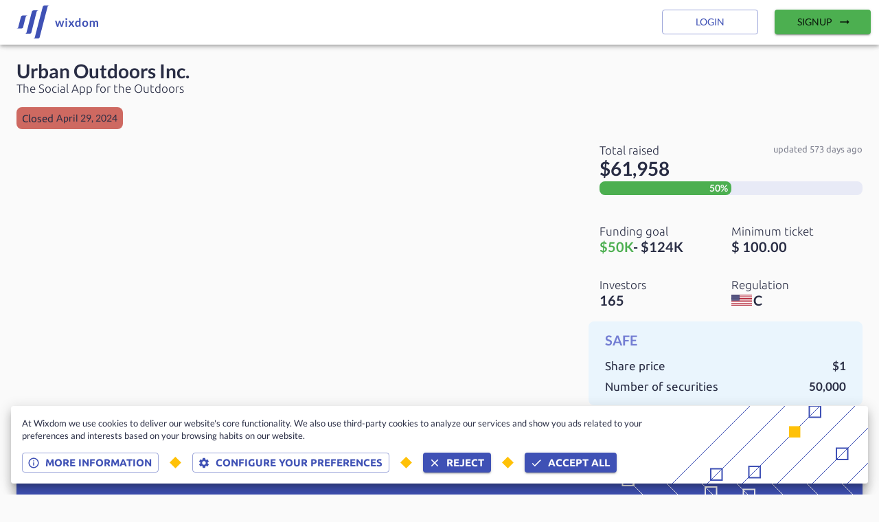

--- FILE ---
content_type: text/html; charset=utf-8
request_url: https://www.wixdom.io/markets/offerings/outerly_020-32804
body_size: 31714
content:
<!DOCTYPE html><html lang="en"><head><meta name="theme-color" content="#3F51B5"/><link rel="stylesheet" data-href="https://fonts.googleapis.com/css2?family=Lato:wght@300;400;700&amp;display=swap"/><link rel="stylesheet" data-href="https://fonts.googleapis.com/css2?family=Ubuntu:wght@300;400;700&amp;display=swap"/><link rel="stylesheet" href="https://unpkg.com/leaflet@1.7.1/dist/leaflet.css" integrity="sha512-xodZBNTC5n17Xt2atTPuE1HxjVMSvLVW9ocqUKLsCC5CXdbqCmblAshOMAS6/keqq/sMZMZ19scR4PsZChSR7A==" crossorigin=""/><link rel="preconnect" href="https://fonts.gstatic.com" crossorigin /><meta charSet="utf-8"/><meta name="viewport" content="minimum-scale=1, initial-scale=1, width=device-width"/><link rel="icon" type="image/png" sizes="32x32" href="/favicon-32x32.png"/><link rel="icon" type="image/png" sizes="16x16" href="/favicon-16x16.png"/><link rel="apple-touch-icon" sizes="180x180" href="/apple-touch-icon.png"/><link rel="manifest" href="/site.webmanifest"/><link rel="mask-icon" href="/safari-pinned-tab.svg" color="#5bbad5"/><meta name="theme-color" content="#ffffff"/><link rel="shortcut icon" href="https://fra1.digitaloceanspaces.com/cdn.wixdom.io/strapi/9627c4a9136d3710af53c261fb24274a.png"/><meta name="twitter:card" content="summary"/><meta property="og:image" content="https://fra1.digitaloceanspaces.com/cdn.wixdom.io/strapi/1af1ce1a9f7c0f7f8b0a29288399fdc6.png"/><meta property="og:image:width" content="245"/><meta property="og:image:height" content="78"/><meta property="og:image" content="https://fra1.digitaloceanspaces.com/cdn.wixdom.io/strapi/d6387dffc6eba9720fe8ff382f56de64.png"/><meta property="og:image:width" content="1000"/><meta property="og:image:height" content="317"/><meta property="og:image" content="https://fra1.digitaloceanspaces.com/cdn.wixdom.io/strapi/102284053ce2c90c95e71e2f3b76a729.png"/><meta property="og:image:width" content="750"/><meta property="og:image:height" content="238"/><meta property="og:image" content="https://fra1.digitaloceanspaces.com/cdn.wixdom.io/strapi/8c1437d225b41966f2136b9bb67d901c.png"/><meta property="og:image:width" content="500"/><meta property="og:image:height" content="159"/><title>Urban Outdoors Inc. | Wixdom</title><meta name="robots" content="index,follow"/><meta name="googlebot" content="index,follow"/><meta name="description" content="Urban Outdoors Inc. is crowdfunding on Wefunder"/><meta property="og:title" content="Urban Outdoors Inc."/><meta property="og:description" content="Urban Outdoors Inc. is crowdfunding on Wefunder"/><meta name="next-head-count" content="28"/><link rel="preload" href="/_next/static/css/8798c3d3e53cd16a50ed.css" as="style"/><link rel="stylesheet" href="/_next/static/css/8798c3d3e53cd16a50ed.css" data-n-g=""/><link rel="preload" href="/_next/static/css/8f0de966e622c9555b9a.css" as="style"/><link rel="stylesheet" href="/_next/static/css/8f0de966e622c9555b9a.css" data-n-p=""/><noscript data-n-css=""></noscript><script defer="" nomodule="" src="/_next/static/chunks/polyfills-a40ef1678bae11e696dba45124eadd70.js"></script><script src="/_next/static/chunks/webpack-d0815a25f8e27cbf7263.js" defer=""></script><script src="/_next/static/chunks/framework-8b1f5b6721e010ca72d9.js" defer=""></script><script src="/_next/static/chunks/main-89bf008197672cd9fb25.js" defer=""></script><script src="/_next/static/chunks/pages/_app-d699a27219d3d148ed21.js" defer=""></script><script src="/_next/static/chunks/29107295-d00bac88c50b5594f60f.js" defer=""></script><script src="/_next/static/chunks/0b7b90cd-36c3cb46bdcbae7cf7bb.js" defer=""></script><script src="/_next/static/chunks/75982-071797d9f9636b53cdc1.js" defer=""></script><script src="/_next/static/chunks/25675-4e26f6a0347ccf1bf1c3.js" defer=""></script><script src="/_next/static/chunks/62283-3b281fcd96e8e2f057a1.js" defer=""></script><script src="/_next/static/chunks/94034-4ea6ba001e3444ee65d1.js" defer=""></script><script src="/_next/static/chunks/98814-209a387d7f79a6497cb8.js" defer=""></script><script src="/_next/static/chunks/92106-9b98c04bae90f772f40a.js" defer=""></script><script src="/_next/static/chunks/27827-e68c564a7a6326128081.js" defer=""></script><script src="/_next/static/chunks/33681-845f6d25fbc996c77a62.js" defer=""></script><script src="/_next/static/chunks/39018-efc8344d94a9fd50722f.js" defer=""></script><script src="/_next/static/chunks/pages/markets/offerings/%5Bslug%5D-3d9c5100f300f8a556e2.js" defer=""></script><script src="/_next/static/C1A-Lyj-OY1oXTv5YDnTg/_buildManifest.js" defer=""></script><script src="/_next/static/C1A-Lyj-OY1oXTv5YDnTg/_ssgManifest.js" defer=""></script><style id="jss-server-side">html {
  box-sizing: border-box;
  -webkit-font-smoothing: antialiased;
  -moz-osx-font-smoothing: grayscale;
}
*, *::before, *::after {
  box-sizing: inherit;
}
strong, b {
  font-weight: 700;
}
body {
  color: #292D44;
  margin: 0;
  font-size: 0.875rem;
  font-family: Lato,-apple-system,BlinkMacSystemFont,"Segoe UI",Roboto,"Helvetica Neue",Arial,sans-serif,"Apple Color Emoji","Segoe UI Emoji","Segoe UI Symbol";
  font-weight: 400;
  line-height: 1.43;
  background-color: #fafafa;
}
@media print {
  body {
    background-color: #fff;
  }
}
  body::backdrop {
    background-color: #fafafa;
  }
  .MuiSvgIcon-root {
    fill: currentColor;
    width: 1em;
    height: 1em;
    display: inline-block;
    font-size: 1.5rem;
    transition: fill 200ms cubic-bezier(0.4, 0, 0.2, 1) 0ms;
    flex-shrink: 0;
    user-select: none;
  }
  .MuiSvgIcon-colorPrimary {
    color: #3F51B5;
  }
  .MuiSvgIcon-colorSecondary {
    color: #FFC107;
  }
  .MuiSvgIcon-colorAction {
    color: rgba(0, 0, 0, 0.54);
  }
  .MuiSvgIcon-colorError {
    color: #f44336;
  }
  .MuiSvgIcon-colorDisabled {
    color: rgba(0, 0, 0, 0.26);
  }
  .MuiSvgIcon-fontSizeInherit {
    font-size: inherit;
  }
  .MuiSvgIcon-fontSizeSmall {
    font-size: 1.25rem;
  }
  .MuiSvgIcon-fontSizeLarge {
    font-size: 2.1875rem;
  }
  .MuiButtonBase-root {
    color: inherit;
    border: 0;
    cursor: pointer;
    margin: 0;
    display: inline-flex;
    outline: 0;
    padding: 0;
    position: relative;
    align-items: center;
    user-select: none;
    border-radius: 0;
    vertical-align: middle;
    -moz-appearance: none;
    justify-content: center;
    text-decoration: none;
    background-color: transparent;
    -webkit-appearance: none;
    -webkit-tap-highlight-color: transparent;
  }
  .MuiButtonBase-root::-moz-focus-inner {
    border-style: none;
  }
  .MuiButtonBase-root.Mui-disabled {
    cursor: default;
    pointer-events: none;
  }
@media print {
  .MuiButtonBase-root {
    color-adjust: exact;
  }
}

  .jss98 {
    display: flex;
    flex-direction: row;
    justify-content: space-between;
  }
  .jss99 {
    display: flex;
    flex-direction: row;
    justify-content: space-between;
  }
  .jss100 {
    display: flex;
    flex-direction: row;
    justify-content: space-between;
  }
  .MuiButton-root {
    color: rgba(0, 0, 0, 0.87);
    padding: 6px 16px;
    font-size: 0.875rem;
    min-width: 64px;
    box-sizing: border-box;
    transition: background-color 250ms cubic-bezier(0.4, 0, 0.2, 1) 0ms,box-shadow 250ms cubic-bezier(0.4, 0, 0.2, 1) 0ms,border 250ms cubic-bezier(0.4, 0, 0.2, 1) 0ms;
    font-family: Lato,-apple-system,BlinkMacSystemFont,"Segoe UI",Roboto,"Helvetica Neue",Arial,sans-serif,"Apple Color Emoji","Segoe UI Emoji","Segoe UI Symbol";
    font-weight: 500;
    line-height: 1.75;
    border-radius: 4px;
    text-transform: uppercase;
  }
  .MuiButton-root:hover {
    text-decoration: none;
    background-color: rgba(0, 0, 0, 0.04);
  }
  .MuiButton-root.Mui-disabled {
    color: rgba(0, 0, 0, 0.26);
  }
@media (hover: none) {
  .MuiButton-root:hover {
    background-color: transparent;
  }
}
  .MuiButton-root:hover.Mui-disabled {
    background-color: transparent;
  }
  .MuiButton-label {
    width: 100%;
    display: inherit;
    align-items: inherit;
    justify-content: inherit;
  }
  .MuiButton-text {
    padding: 6px 8px;
  }
  .MuiButton-textPrimary {
    color: #3F51B5;
  }
  .MuiButton-textPrimary:hover {
    background-color: rgba(63, 81, 181, 0.04);
  }
@media (hover: none) {
  .MuiButton-textPrimary:hover {
    background-color: transparent;
  }
}
  .MuiButton-textSecondary {
    color: #FFC107;
  }
  .MuiButton-textSecondary:hover {
    background-color: rgba(255, 193, 7, 0.04);
  }
@media (hover: none) {
  .MuiButton-textSecondary:hover {
    background-color: transparent;
  }
}
  .MuiButton-outlined {
    border: 1px solid rgba(0, 0, 0, 0.23);
    padding: 5px 15px;
  }
  .MuiButton-outlined.Mui-disabled {
    border: 1px solid rgba(0, 0, 0, 0.12);
  }
  .MuiButton-outlinedPrimary {
    color: #3F51B5;
    border: 1px solid rgba(63, 81, 181, 0.5);
  }
  .MuiButton-outlinedPrimary:hover {
    border: 1px solid #3F51B5;
    background-color: rgba(63, 81, 181, 0.04);
  }
@media (hover: none) {
  .MuiButton-outlinedPrimary:hover {
    background-color: transparent;
  }
}
  .MuiButton-outlinedSecondary {
    color: #FFC107;
    border: 1px solid rgba(255, 193, 7, 0.5);
  }
  .MuiButton-outlinedSecondary:hover {
    border: 1px solid #FFC107;
    background-color: rgba(255, 193, 7, 0.04);
  }
  .MuiButton-outlinedSecondary.Mui-disabled {
    border: 1px solid rgba(0, 0, 0, 0.26);
  }
@media (hover: none) {
  .MuiButton-outlinedSecondary:hover {
    background-color: transparent;
  }
}
  .MuiButton-contained {
    color: rgba(0, 0, 0, 0.87);
    box-shadow: 0px 3px 1px -2px rgba(0,0,0,0.2),0px 2px 2px 0px rgba(0,0,0,0.14),0px 1px 5px 0px rgba(0,0,0,0.12);
    background-color: #e0e0e0;
  }
  .MuiButton-contained:hover {
    box-shadow: 0px 2px 4px -1px rgba(0,0,0,0.2),0px 4px 5px 0px rgba(0,0,0,0.14),0px 1px 10px 0px rgba(0,0,0,0.12);
    background-color: #d5d5d5;
  }
  .MuiButton-contained.Mui-focusVisible {
    box-shadow: 0px 3px 5px -1px rgba(0,0,0,0.2),0px 6px 10px 0px rgba(0,0,0,0.14),0px 1px 18px 0px rgba(0,0,0,0.12);
  }
  .MuiButton-contained:active {
    box-shadow: 0px 5px 5px -3px rgba(0,0,0,0.2),0px 8px 10px 1px rgba(0,0,0,0.14),0px 3px 14px 2px rgba(0,0,0,0.12);
  }
  .MuiButton-contained.Mui-disabled {
    color: rgba(0, 0, 0, 0.26);
    box-shadow: none;
    background-color: rgba(0, 0, 0, 0.12);
  }
@media (hover: none) {
  .MuiButton-contained:hover {
    box-shadow: 0px 3px 1px -2px rgba(0,0,0,0.2),0px 2px 2px 0px rgba(0,0,0,0.14),0px 1px 5px 0px rgba(0,0,0,0.12);
    background-color: #e0e0e0;
  }
}
  .MuiButton-contained:hover.Mui-disabled {
    background-color: rgba(0, 0, 0, 0.12);
  }
  .MuiButton-containedPrimary {
    color: #fff;
    background-color: #3F51B5;
  }
  .MuiButton-containedPrimary:hover {
    background-color: #2F3D88;
  }
@media (hover: none) {
  .MuiButton-containedPrimary:hover {
    background-color: #3F51B5;
  }
}
  .MuiButton-containedSecondary {
    color: rgba(0, 0, 0, 0.87);
    background-color: #FFC107;
  }
  .MuiButton-containedSecondary:hover {
    background-color: #B28602;
  }
@media (hover: none) {
  .MuiButton-containedSecondary:hover {
    background-color: #FFC107;
  }
}
  .MuiButton-disableElevation {
    box-shadow: none;
  }
  .MuiButton-disableElevation:hover {
    box-shadow: none;
  }
  .MuiButton-disableElevation.Mui-focusVisible {
    box-shadow: none;
  }
  .MuiButton-disableElevation:active {
    box-shadow: none;
  }
  .MuiButton-disableElevation.Mui-disabled {
    box-shadow: none;
  }
  .MuiButton-colorInherit {
    color: inherit;
    border-color: currentColor;
  }
  .MuiButton-textSizeSmall {
    padding: 4px 5px;
    font-size: 0.8125rem;
  }
  .MuiButton-textSizeLarge {
    padding: 8px 11px;
    font-size: 0.9375rem;
  }
  .MuiButton-outlinedSizeSmall {
    padding: 3px 9px;
    font-size: 0.8125rem;
  }
  .MuiButton-outlinedSizeLarge {
    padding: 7px 21px;
    font-size: 0.9375rem;
  }
  .MuiButton-containedSizeSmall {
    padding: 4px 10px;
    font-size: 0.8125rem;
  }
  .MuiButton-containedSizeLarge {
    padding: 8px 22px;
    font-size: 0.9375rem;
  }
  .MuiButton-fullWidth {
    width: 100%;
  }
  .MuiButton-startIcon {
    display: inherit;
    margin-left: -4px;
    margin-right: 8px;
  }
  .MuiButton-startIcon.MuiButton-iconSizeSmall {
    margin-left: -2px;
  }
  .MuiButton-endIcon {
    display: inherit;
    margin-left: 8px;
    margin-right: -4px;
  }
  .MuiButton-endIcon.MuiButton-iconSizeSmall {
    margin-right: -2px;
  }
  .MuiButton-iconSizeSmall > *:first-child {
    font-size: 18px;
  }
  .MuiButton-iconSizeMedium > *:first-child {
    font-size: 20px;
  }
  .MuiButton-iconSizeLarge > *:first-child {
    font-size: 22px;
  }
  .MuiContainer-root {
    width: 100%;
    display: block;
    box-sizing: border-box;
    margin-left: auto;
    margin-right: auto;
    padding-left: 16px;
    padding-right: 16px;
  }
@media (min-width:600px) {
  .MuiContainer-root {
    padding-left: 24px;
    padding-right: 24px;
  }
}
  .MuiContainer-disableGutters {
    padding-left: 0;
    padding-right: 0;
  }
@media (min-width:600px) {
  .MuiContainer-fixed {
    max-width: 600px;
  }
}
@media (min-width:960px) {
  .MuiContainer-fixed {
    max-width: 960px;
  }
}
@media (min-width:1280px) {
  .MuiContainer-fixed {
    max-width: 1280px;
  }
}
@media (min-width:1920px) {
  .MuiContainer-fixed {
    max-width: 1920px;
  }
}
@media (min-width:0px) {
  .MuiContainer-maxWidthXs {
    max-width: 444px;
  }
}
@media (min-width:600px) {
  .MuiContainer-maxWidthSm {
    max-width: 600px;
  }
}
@media (min-width:960px) {
  .MuiContainer-maxWidthMd {
    max-width: 960px;
  }
}
@media (min-width:1280px) {
  .MuiContainer-maxWidthLg {
    max-width: 1280px;
  }
}
@media (min-width:1920px) {
  .MuiContainer-maxWidthXl {
    max-width: 1920px;
  }
}
  .MuiGrid-container {
    width: 100%;
    display: flex;
    flex-wrap: wrap;
    box-sizing: border-box;
  }
  .MuiGrid-item {
    margin: 0;
    box-sizing: border-box;
  }
  .MuiGrid-zeroMinWidth {
    min-width: 0;
  }
  .MuiGrid-direction-xs-column {
    flex-direction: column;
  }
  .MuiGrid-direction-xs-column-reverse {
    flex-direction: column-reverse;
  }
  .MuiGrid-direction-xs-row-reverse {
    flex-direction: row-reverse;
  }
  .MuiGrid-wrap-xs-nowrap {
    flex-wrap: nowrap;
  }
  .MuiGrid-wrap-xs-wrap-reverse {
    flex-wrap: wrap-reverse;
  }
  .MuiGrid-align-items-xs-center {
    align-items: center;
  }
  .MuiGrid-align-items-xs-flex-start {
    align-items: flex-start;
  }
  .MuiGrid-align-items-xs-flex-end {
    align-items: flex-end;
  }
  .MuiGrid-align-items-xs-baseline {
    align-items: baseline;
  }
  .MuiGrid-align-content-xs-center {
    align-content: center;
  }
  .MuiGrid-align-content-xs-flex-start {
    align-content: flex-start;
  }
  .MuiGrid-align-content-xs-flex-end {
    align-content: flex-end;
  }
  .MuiGrid-align-content-xs-space-between {
    align-content: space-between;
  }
  .MuiGrid-align-content-xs-space-around {
    align-content: space-around;
  }
  .MuiGrid-justify-content-xs-center {
    justify-content: center;
  }
  .MuiGrid-justify-content-xs-flex-end {
    justify-content: flex-end;
  }
  .MuiGrid-justify-content-xs-space-between {
    justify-content: space-between;
  }
  .MuiGrid-justify-content-xs-space-around {
    justify-content: space-around;
  }
  .MuiGrid-justify-content-xs-space-evenly {
    justify-content: space-evenly;
  }
  .MuiGrid-spacing-xs-1 {
    width: calc(100% + 8px);
    margin: -4px;
  }
  .MuiGrid-spacing-xs-1 > .MuiGrid-item {
    padding: 4px;
  }
  .MuiGrid-spacing-xs-2 {
    width: calc(100% + 16px);
    margin: -8px;
  }
  .MuiGrid-spacing-xs-2 > .MuiGrid-item {
    padding: 8px;
  }
  .MuiGrid-spacing-xs-3 {
    width: calc(100% + 24px);
    margin: -12px;
  }
  .MuiGrid-spacing-xs-3 > .MuiGrid-item {
    padding: 12px;
  }
  .MuiGrid-spacing-xs-4 {
    width: calc(100% + 32px);
    margin: -16px;
  }
  .MuiGrid-spacing-xs-4 > .MuiGrid-item {
    padding: 16px;
  }
  .MuiGrid-spacing-xs-5 {
    width: calc(100% + 40px);
    margin: -20px;
  }
  .MuiGrid-spacing-xs-5 > .MuiGrid-item {
    padding: 20px;
  }
  .MuiGrid-spacing-xs-6 {
    width: calc(100% + 48px);
    margin: -24px;
  }
  .MuiGrid-spacing-xs-6 > .MuiGrid-item {
    padding: 24px;
  }
  .MuiGrid-spacing-xs-7 {
    width: calc(100% + 56px);
    margin: -28px;
  }
  .MuiGrid-spacing-xs-7 > .MuiGrid-item {
    padding: 28px;
  }
  .MuiGrid-spacing-xs-8 {
    width: calc(100% + 64px);
    margin: -32px;
  }
  .MuiGrid-spacing-xs-8 > .MuiGrid-item {
    padding: 32px;
  }
  .MuiGrid-spacing-xs-9 {
    width: calc(100% + 72px);
    margin: -36px;
  }
  .MuiGrid-spacing-xs-9 > .MuiGrid-item {
    padding: 36px;
  }
  .MuiGrid-spacing-xs-10 {
    width: calc(100% + 80px);
    margin: -40px;
  }
  .MuiGrid-spacing-xs-10 > .MuiGrid-item {
    padding: 40px;
  }
  .MuiGrid-grid-xs-auto {
    flex-grow: 0;
    max-width: none;
    flex-basis: auto;
  }
  .MuiGrid-grid-xs-true {
    flex-grow: 1;
    max-width: 100%;
    flex-basis: 0;
  }
  .MuiGrid-grid-xs-1 {
    flex-grow: 0;
    max-width: 8.333333%;
    flex-basis: 8.333333%;
  }
  .MuiGrid-grid-xs-2 {
    flex-grow: 0;
    max-width: 16.666667%;
    flex-basis: 16.666667%;
  }
  .MuiGrid-grid-xs-3 {
    flex-grow: 0;
    max-width: 25%;
    flex-basis: 25%;
  }
  .MuiGrid-grid-xs-4 {
    flex-grow: 0;
    max-width: 33.333333%;
    flex-basis: 33.333333%;
  }
  .MuiGrid-grid-xs-5 {
    flex-grow: 0;
    max-width: 41.666667%;
    flex-basis: 41.666667%;
  }
  .MuiGrid-grid-xs-6 {
    flex-grow: 0;
    max-width: 50%;
    flex-basis: 50%;
  }
  .MuiGrid-grid-xs-7 {
    flex-grow: 0;
    max-width: 58.333333%;
    flex-basis: 58.333333%;
  }
  .MuiGrid-grid-xs-8 {
    flex-grow: 0;
    max-width: 66.666667%;
    flex-basis: 66.666667%;
  }
  .MuiGrid-grid-xs-9 {
    flex-grow: 0;
    max-width: 75%;
    flex-basis: 75%;
  }
  .MuiGrid-grid-xs-10 {
    flex-grow: 0;
    max-width: 83.333333%;
    flex-basis: 83.333333%;
  }
  .MuiGrid-grid-xs-11 {
    flex-grow: 0;
    max-width: 91.666667%;
    flex-basis: 91.666667%;
  }
  .MuiGrid-grid-xs-12 {
    flex-grow: 0;
    max-width: 100%;
    flex-basis: 100%;
  }
@media (min-width:600px) {
  .MuiGrid-grid-sm-auto {
    flex-grow: 0;
    max-width: none;
    flex-basis: auto;
  }
  .MuiGrid-grid-sm-true {
    flex-grow: 1;
    max-width: 100%;
    flex-basis: 0;
  }
  .MuiGrid-grid-sm-1 {
    flex-grow: 0;
    max-width: 8.333333%;
    flex-basis: 8.333333%;
  }
  .MuiGrid-grid-sm-2 {
    flex-grow: 0;
    max-width: 16.666667%;
    flex-basis: 16.666667%;
  }
  .MuiGrid-grid-sm-3 {
    flex-grow: 0;
    max-width: 25%;
    flex-basis: 25%;
  }
  .MuiGrid-grid-sm-4 {
    flex-grow: 0;
    max-width: 33.333333%;
    flex-basis: 33.333333%;
  }
  .MuiGrid-grid-sm-5 {
    flex-grow: 0;
    max-width: 41.666667%;
    flex-basis: 41.666667%;
  }
  .MuiGrid-grid-sm-6 {
    flex-grow: 0;
    max-width: 50%;
    flex-basis: 50%;
  }
  .MuiGrid-grid-sm-7 {
    flex-grow: 0;
    max-width: 58.333333%;
    flex-basis: 58.333333%;
  }
  .MuiGrid-grid-sm-8 {
    flex-grow: 0;
    max-width: 66.666667%;
    flex-basis: 66.666667%;
  }
  .MuiGrid-grid-sm-9 {
    flex-grow: 0;
    max-width: 75%;
    flex-basis: 75%;
  }
  .MuiGrid-grid-sm-10 {
    flex-grow: 0;
    max-width: 83.333333%;
    flex-basis: 83.333333%;
  }
  .MuiGrid-grid-sm-11 {
    flex-grow: 0;
    max-width: 91.666667%;
    flex-basis: 91.666667%;
  }
  .MuiGrid-grid-sm-12 {
    flex-grow: 0;
    max-width: 100%;
    flex-basis: 100%;
  }
}
@media (min-width:960px) {
  .MuiGrid-grid-md-auto {
    flex-grow: 0;
    max-width: none;
    flex-basis: auto;
  }
  .MuiGrid-grid-md-true {
    flex-grow: 1;
    max-width: 100%;
    flex-basis: 0;
  }
  .MuiGrid-grid-md-1 {
    flex-grow: 0;
    max-width: 8.333333%;
    flex-basis: 8.333333%;
  }
  .MuiGrid-grid-md-2 {
    flex-grow: 0;
    max-width: 16.666667%;
    flex-basis: 16.666667%;
  }
  .MuiGrid-grid-md-3 {
    flex-grow: 0;
    max-width: 25%;
    flex-basis: 25%;
  }
  .MuiGrid-grid-md-4 {
    flex-grow: 0;
    max-width: 33.333333%;
    flex-basis: 33.333333%;
  }
  .MuiGrid-grid-md-5 {
    flex-grow: 0;
    max-width: 41.666667%;
    flex-basis: 41.666667%;
  }
  .MuiGrid-grid-md-6 {
    flex-grow: 0;
    max-width: 50%;
    flex-basis: 50%;
  }
  .MuiGrid-grid-md-7 {
    flex-grow: 0;
    max-width: 58.333333%;
    flex-basis: 58.333333%;
  }
  .MuiGrid-grid-md-8 {
    flex-grow: 0;
    max-width: 66.666667%;
    flex-basis: 66.666667%;
  }
  .MuiGrid-grid-md-9 {
    flex-grow: 0;
    max-width: 75%;
    flex-basis: 75%;
  }
  .MuiGrid-grid-md-10 {
    flex-grow: 0;
    max-width: 83.333333%;
    flex-basis: 83.333333%;
  }
  .MuiGrid-grid-md-11 {
    flex-grow: 0;
    max-width: 91.666667%;
    flex-basis: 91.666667%;
  }
  .MuiGrid-grid-md-12 {
    flex-grow: 0;
    max-width: 100%;
    flex-basis: 100%;
  }
}
@media (min-width:1280px) {
  .MuiGrid-grid-lg-auto {
    flex-grow: 0;
    max-width: none;
    flex-basis: auto;
  }
  .MuiGrid-grid-lg-true {
    flex-grow: 1;
    max-width: 100%;
    flex-basis: 0;
  }
  .MuiGrid-grid-lg-1 {
    flex-grow: 0;
    max-width: 8.333333%;
    flex-basis: 8.333333%;
  }
  .MuiGrid-grid-lg-2 {
    flex-grow: 0;
    max-width: 16.666667%;
    flex-basis: 16.666667%;
  }
  .MuiGrid-grid-lg-3 {
    flex-grow: 0;
    max-width: 25%;
    flex-basis: 25%;
  }
  .MuiGrid-grid-lg-4 {
    flex-grow: 0;
    max-width: 33.333333%;
    flex-basis: 33.333333%;
  }
  .MuiGrid-grid-lg-5 {
    flex-grow: 0;
    max-width: 41.666667%;
    flex-basis: 41.666667%;
  }
  .MuiGrid-grid-lg-6 {
    flex-grow: 0;
    max-width: 50%;
    flex-basis: 50%;
  }
  .MuiGrid-grid-lg-7 {
    flex-grow: 0;
    max-width: 58.333333%;
    flex-basis: 58.333333%;
  }
  .MuiGrid-grid-lg-8 {
    flex-grow: 0;
    max-width: 66.666667%;
    flex-basis: 66.666667%;
  }
  .MuiGrid-grid-lg-9 {
    flex-grow: 0;
    max-width: 75%;
    flex-basis: 75%;
  }
  .MuiGrid-grid-lg-10 {
    flex-grow: 0;
    max-width: 83.333333%;
    flex-basis: 83.333333%;
  }
  .MuiGrid-grid-lg-11 {
    flex-grow: 0;
    max-width: 91.666667%;
    flex-basis: 91.666667%;
  }
  .MuiGrid-grid-lg-12 {
    flex-grow: 0;
    max-width: 100%;
    flex-basis: 100%;
  }
}
@media (min-width:1920px) {
  .MuiGrid-grid-xl-auto {
    flex-grow: 0;
    max-width: none;
    flex-basis: auto;
  }
  .MuiGrid-grid-xl-true {
    flex-grow: 1;
    max-width: 100%;
    flex-basis: 0;
  }
  .MuiGrid-grid-xl-1 {
    flex-grow: 0;
    max-width: 8.333333%;
    flex-basis: 8.333333%;
  }
  .MuiGrid-grid-xl-2 {
    flex-grow: 0;
    max-width: 16.666667%;
    flex-basis: 16.666667%;
  }
  .MuiGrid-grid-xl-3 {
    flex-grow: 0;
    max-width: 25%;
    flex-basis: 25%;
  }
  .MuiGrid-grid-xl-4 {
    flex-grow: 0;
    max-width: 33.333333%;
    flex-basis: 33.333333%;
  }
  .MuiGrid-grid-xl-5 {
    flex-grow: 0;
    max-width: 41.666667%;
    flex-basis: 41.666667%;
  }
  .MuiGrid-grid-xl-6 {
    flex-grow: 0;
    max-width: 50%;
    flex-basis: 50%;
  }
  .MuiGrid-grid-xl-7 {
    flex-grow: 0;
    max-width: 58.333333%;
    flex-basis: 58.333333%;
  }
  .MuiGrid-grid-xl-8 {
    flex-grow: 0;
    max-width: 66.666667%;
    flex-basis: 66.666667%;
  }
  .MuiGrid-grid-xl-9 {
    flex-grow: 0;
    max-width: 75%;
    flex-basis: 75%;
  }
  .MuiGrid-grid-xl-10 {
    flex-grow: 0;
    max-width: 83.333333%;
    flex-basis: 83.333333%;
  }
  .MuiGrid-grid-xl-11 {
    flex-grow: 0;
    max-width: 91.666667%;
    flex-basis: 91.666667%;
  }
  .MuiGrid-grid-xl-12 {
    flex-grow: 0;
    max-width: 100%;
    flex-basis: 100%;
  }
}
  .MuiTypography-root {
    margin: 0;
  }
  .MuiTypography-body2 {
    color: #292D44;
    font-size: 0.875rem;
    font-family: Lato,-apple-system,BlinkMacSystemFont,"Segoe UI",Roboto,"Helvetica Neue",Arial,sans-serif,"Apple Color Emoji","Segoe UI Emoji","Segoe UI Symbol";
    font-weight: 400;
    line-height: 1.43;
  }
  .MuiTypography-body1 {
    color: #292D44;
    font-size: 1rem;
    font-family: Lato,-apple-system,BlinkMacSystemFont,"Segoe UI",Roboto,"Helvetica Neue",Arial,sans-serif,"Apple Color Emoji","Segoe UI Emoji","Segoe UI Symbol";
    font-weight: 400;
    line-height: 1.5;
  }
  .MuiTypography-caption {
    color: #292D44;
    font-size: 0.75rem;
    font-family: Lato,-apple-system,BlinkMacSystemFont,"Segoe UI",Roboto,"Helvetica Neue",Arial,sans-serif,"Apple Color Emoji","Segoe UI Emoji","Segoe UI Symbol";
    font-weight: 400;
    line-height: 1.66;
  }
  .MuiTypography-button {
    color: #292D44;
    font-size: 0.875rem;
    font-family: Lato,-apple-system,BlinkMacSystemFont,"Segoe UI",Roboto,"Helvetica Neue",Arial,sans-serif,"Apple Color Emoji","Segoe UI Emoji","Segoe UI Symbol";
    font-weight: 500;
    line-height: 1.75;
    text-transform: uppercase;
  }
  .MuiTypography-h1 {
    color: #292D44;
    font-size: 3.5rem;
    font-family: Lato,-apple-system,BlinkMacSystemFont,"Segoe UI",Roboto,"Helvetica Neue",Arial,sans-serif,"Apple Color Emoji","Segoe UI Emoji","Segoe UI Symbol";
    font-weight: 300;
    line-height: 1.167;
  }
@media (min-width:600px) {
  .MuiTypography-h1 {
    font-size: 4.7129rem;
  }
}
@media (min-width:960px) {
  .MuiTypography-h1 {
    font-size: 5.3556rem;
  }
}
@media (min-width:1280px) {
  .MuiTypography-h1 {
    font-size: 5.9983rem;
  }
}
  .MuiTypography-h2 {
    color: #292D44;
    font-size: 2.375rem;
    font-family: Lato,-apple-system,BlinkMacSystemFont,"Segoe UI",Roboto,"Helvetica Neue",Arial,sans-serif,"Apple Color Emoji","Segoe UI Emoji","Segoe UI Symbol";
    font-weight: 300;
    line-height: 1.2;
  }
@media (min-width:600px) {
  .MuiTypography-h2 {
    font-size: 2.9167rem;
  }
}
@media (min-width:960px) {
  .MuiTypography-h2 {
    font-size: 3.3333rem;
  }
}
@media (min-width:1280px) {
  .MuiTypography-h2 {
    font-size: 3.75rem;
  }
}
  .MuiTypography-h3 {
    color: #292D44;
    font-size: 2rem;
    font-family: Lato,-apple-system,BlinkMacSystemFont,"Segoe UI",Roboto,"Helvetica Neue",Arial,sans-serif,"Apple Color Emoji","Segoe UI Emoji","Segoe UI Symbol";
    font-weight: 400;
    line-height: 1.167;
  }
@media (min-width:600px) {
  .MuiTypography-h3 {
    font-size: 2.5707rem;
  }
}
@media (min-width:960px) {
  .MuiTypography-h3 {
    font-size: 2.7849rem;
  }
}
@media (min-width:1280px) {
  .MuiTypography-h3 {
    font-size: 2.9991rem;
  }
}
  .MuiTypography-h4 {
    color: #292D44;
    font-size: 1.5625rem;
    font-family: Lato,-apple-system,BlinkMacSystemFont,"Segoe UI",Roboto,"Helvetica Neue",Arial,sans-serif,"Apple Color Emoji","Segoe UI Emoji","Segoe UI Symbol";
    font-weight: 400;
    line-height: 1.235;
  }
@media (min-width:600px) {
  .MuiTypography-h4 {
    font-size: 1.8219rem;
  }
}
@media (min-width:960px) {
  .MuiTypography-h4 {
    font-size: 2.0243rem;
  }
}
@media (min-width:1280px) {
  .MuiTypography-h4 {
    font-size: 2.0243rem;
  }
}
  .MuiTypography-h5 {
    color: #292D44;
    font-size: 1.25rem;
    font-family: Lato,-apple-system,BlinkMacSystemFont,"Segoe UI",Roboto,"Helvetica Neue",Arial,sans-serif,"Apple Color Emoji","Segoe UI Emoji","Segoe UI Symbol";
    font-weight: 400;
    line-height: 1.334;
  }
@media (min-width:600px) {
  .MuiTypography-h5 {
    font-size: 1.3118rem;
  }
}
@media (min-width:960px) {
  .MuiTypography-h5 {
    font-size: 1.4993rem;
  }
}
@media (min-width:1280px) {
  .MuiTypography-h5 {
    font-size: 1.4993rem;
  }
}
  .MuiTypography-h6 {
    color: #292D44;
    font-size: 1.125rem;
    font-family: Lato,-apple-system,BlinkMacSystemFont,"Segoe UI",Roboto,"Helvetica Neue",Arial,sans-serif,"Apple Color Emoji","Segoe UI Emoji","Segoe UI Symbol";
    font-weight: 500;
    line-height: 1.6;
  }
@media (min-width:600px) {
  .MuiTypography-h6 {
    font-size: 1.25rem;
  }
}
@media (min-width:960px) {
  .MuiTypography-h6 {
    font-size: 1.25rem;
  }
}
@media (min-width:1280px) {
  .MuiTypography-h6 {
    font-size: 1.25rem;
  }
}
  .MuiTypography-subtitle1 {
    color: #292D44;
    font-size: 1rem;
    font-family: Lato,-apple-system,BlinkMacSystemFont,"Segoe UI",Roboto,"Helvetica Neue",Arial,sans-serif,"Apple Color Emoji","Segoe UI Emoji","Segoe UI Symbol";
    font-weight: 400;
    line-height: 1.75;
  }
  .MuiTypography-subtitle2 {
    color: #292D44;
    font-size: 0.875rem;
    font-family: Lato,-apple-system,BlinkMacSystemFont,"Segoe UI",Roboto,"Helvetica Neue",Arial,sans-serif,"Apple Color Emoji","Segoe UI Emoji","Segoe UI Symbol";
    font-weight: 500;
    line-height: 1.57;
  }
  .MuiTypography-overline {
    color: #292D44;
    font-size: 0.75rem;
    font-family: Lato,-apple-system,BlinkMacSystemFont,"Segoe UI",Roboto,"Helvetica Neue",Arial,sans-serif,"Apple Color Emoji","Segoe UI Emoji","Segoe UI Symbol";
    font-weight: 400;
    line-height: 2.66;
    text-transform: uppercase;
  }
  .MuiTypography-srOnly {
    width: 1px;
    height: 1px;
    overflow: hidden;
    position: absolute;
  }
  .MuiTypography-alignLeft {
    text-align: left;
  }
  .MuiTypography-alignCenter {
    text-align: center;
  }
  .MuiTypography-alignRight {
    text-align: right;
  }
  .MuiTypography-alignJustify {
    text-align: justify;
  }
  .MuiTypography-noWrap {
    overflow: hidden;
    white-space: nowrap;
    text-overflow: ellipsis;
  }
  .MuiTypography-gutterBottom {
    margin-bottom: 0.35em;
  }
  .MuiTypography-paragraph {
    margin-bottom: 16px;
  }
  .MuiTypography-colorInherit {
    color: inherit;
  }
  .MuiTypography-colorPrimary {
    color: #3F51B5;
  }
  .MuiTypography-colorSecondary {
    color: #FFC107;
  }
  .MuiTypography-colorTextPrimary {
    color: rgba(0, 0, 0, 0.87);
  }
  .MuiTypography-colorTextSecondary {
    color: rgba(0, 0, 0, 0.54);
  }
  .MuiTypography-colorError {
    color: #f44336;
  }
  .MuiTypography-displayInline {
    display: inline;
  }
  .MuiTypography-displayBlock {
    display: block;
  }
  .jss57 {
    letter: 0.75px;
    font-size: 28px;
    font-style: normal;
    font-family: Lato;
    font-weight: 700;
    line-height: 30.8px;
  }
  .jss58 {
    letter: 0.75px;
    font-size: 28px;
    font-style: normal;
    font-family: Ubuntu;
    font-weight: 700;
    line-height: 30.8px;
  }
  .jss59 {
    letter: 0.75px;
    font-size: 24px;
    font-style: normal;
    font-family: Lato;
    font-weight: 700;
    line-height: 26.4px;
  }
  .jss60 {
    letter: 0.75px;
    font-size: 24px;
    font-style: normal;
    font-family: Ubuntu;
    font-weight: 700;
    line-height: 26.4px;
  }
  .jss61 {
    letter: 0.75px;
    font-size: 20px;
    font-style: normal;
    font-family: Lato;
    font-weight: 700;
    line-height: 22px;
  }
  .jss62 {
    letter: 0.75px;
    font-size: 20px;
    font-style: normal;
    font-family: Ubuntu;
    font-weight: 700;
    line-height: 22px;
  }
  .jss63 {
    letter: 0.75px;
    font-size: 17px;
    font-style: normal;
    font-family: Lato;
    font-weight: 400;
    line-height: 23.8px;
  }
  .jss64 {
    letter: 0.75px;
    font-size: 17px;
    font-style: normal;
    font-family: Ubuntu;
    font-weight: 300;
    line-height: 22.1px;
  }
  .jss65 {
    letter: 0.75px;
    font-size: 17px;
    font-style: normal;
    font-family: Lato;
    font-weight: 700;
    line-height: 22.1px;
  }
  .jss66 {
    letter: 0.75px;
    font-size: 17px;
    font-style: normal;
    font-family: Ubuntu;
    font-weight: 700;
    line-height: 22.1px;
  }
  .jss67 {
    letter: 0.75px;
    font-size: 17px;
    font-style: normal;
    font-family: Ubuntu;
    font-weight: 400;
    line-height: 22.1px;
  }
  .jss68 {
    letter: 0.75px;
    font-size: 15px;
    font-style: normal;
    font-family: Lato;
    font-weight: 400;
    line-height: 21.45px;
  }
  .jss69 {
    letter: 0.75px;
    font-size: 15px;
    font-style: normal;
    font-family: Ubuntu;
    font-weight: 300;
    line-height: 21.45px;
  }
  .jss70 {
    letter: 0.75px;
    font-size: 15px;
    font-style: normal;
    font-family: Lato;
    font-weight: 700;
    line-height: 21.45px;
  }
  .jss71 {
    letter: 0.75px;
    font-size: 15px;
    font-style: normal;
    font-family: Ubuntu;
    font-weight: 700;
    line-height: 21.45px;
  }
  .jss72 {
    letter: 0.75px;
    font-size: 15px;
    font-style: normal;
    font-family: Ubuntu;
    font-weight: 500;
    line-height: 21.45px;
  }
  .jss73 {
    letter: 0.75px;
    font-size: 13px;
    font-style: normal;
    font-family: Lato;
    font-weight: 400;
    line-height: 18.59px;
  }
  .jss74 {
    letter: 0.75px;
    font-size: 13px;
    font-style: normal;
    font-family: Ubuntu;
    font-weight: 300;
    line-height: 18.59px;
  }
  .jss75 {
    letter: 0.75px;
    font-size: 13px;
    font-style: normal;
    font-family: Lato;
    font-weight: 700;
    line-height: 18.59px;
  }
  .jss76 {
    letter: 0.75px;
    font-size: 13px;
    font-style: normal;
    font-family: Ubuntu;
    font-weight: 700;
    line-height: 18.59px;
  }
  .jss77 {
    letter: 0.75px;
    font-size: 13px;
    font-style: normal;
    font-family: Ubuntu;
    font-weight: 500;
    line-height: 18.59px;
  }
  .jss78 {
    letter: 0.75px;
    font-size: 10px;
    font-style: normal;
    font-family: Ubuntu;
    font-weight: 700;
    line-height: 18.59px;
  }
  .MuiButtonBase-root {
    color: inherit;
    border: 0;
    cursor: pointer;
    margin: 0;
    display: inline-flex;
    outline: 0;
    padding: 0;
    position: relative;
    align-items: center;
    user-select: none;
    border-radius: 0;
    vertical-align: middle;
    -moz-appearance: none;
    justify-content: center;
    text-decoration: none;
    background-color: transparent;
    -webkit-appearance: none;
    -webkit-tap-highlight-color: transparent;
  }
  .MuiButtonBase-root::-moz-focus-inner {
    border-style: none;
  }
  .MuiButtonBase-root.Mui-disabled {
    cursor: default;
    pointer-events: none;
  }
@media print {
  .MuiButtonBase-root {
    color-adjust: exact;
  }
}
  .MuiButton-root {
    color: rgba(0, 0, 0, 0.87);
    padding: 6px 16px;
    font-size: 0.875rem;
    min-width: 64px;
    box-sizing: border-box;
    transition: background-color 250ms cubic-bezier(0.4, 0, 0.2, 1) 0ms,box-shadow 250ms cubic-bezier(0.4, 0, 0.2, 1) 0ms,border 250ms cubic-bezier(0.4, 0, 0.2, 1) 0ms;
    font-family: Lato,-apple-system,BlinkMacSystemFont,"Segoe UI",Roboto,"Helvetica Neue",Arial,sans-serif,"Apple Color Emoji","Segoe UI Emoji","Segoe UI Symbol";
    font-weight: 500;
    line-height: 1.75;
    border-radius: 4px;
    text-transform: uppercase;
  }
  .MuiButton-root:hover {
    text-decoration: none;
    background-color: rgba(0, 0, 0, 0.04);
  }
  .MuiButton-root.Mui-disabled {
    color: rgba(0, 0, 0, 0.26);
  }
@media (hover: none) {
  .MuiButton-root:hover {
    background-color: transparent;
  }
}
  .MuiButton-root:hover.Mui-disabled {
    background-color: transparent;
  }
  .MuiButton-label {
    width: 100%;
    display: inherit;
    align-items: inherit;
    justify-content: inherit;
  }
  .MuiButton-text {
    padding: 6px 8px;
  }
  .MuiButton-textPrimary {
    color: #3F51B5;
  }
  .MuiButton-textPrimary:hover {
    background-color: rgba(63, 81, 181, 0.04);
  }
@media (hover: none) {
  .MuiButton-textPrimary:hover {
    background-color: transparent;
  }
}
  .MuiButton-textSecondary {
    color: #FFC107;
  }
  .MuiButton-textSecondary:hover {
    background-color: rgba(255, 193, 7, 0.04);
  }
@media (hover: none) {
  .MuiButton-textSecondary:hover {
    background-color: transparent;
  }
}
  .MuiButton-outlined {
    border: 1px solid rgba(0, 0, 0, 0.23);
    padding: 5px 15px;
  }
  .MuiButton-outlined.Mui-disabled {
    border: 1px solid rgba(0, 0, 0, 0.12);
  }
  .MuiButton-outlinedPrimary {
    color: #3F51B5;
    border: 1px solid rgba(63, 81, 181, 0.5);
  }
  .MuiButton-outlinedPrimary:hover {
    border: 1px solid #3F51B5;
    background-color: rgba(63, 81, 181, 0.04);
  }
@media (hover: none) {
  .MuiButton-outlinedPrimary:hover {
    background-color: transparent;
  }
}
  .MuiButton-outlinedSecondary {
    color: #FFC107;
    border: 1px solid rgba(255, 193, 7, 0.5);
  }
  .MuiButton-outlinedSecondary:hover {
    border: 1px solid #FFC107;
    background-color: rgba(255, 193, 7, 0.04);
  }
  .MuiButton-outlinedSecondary.Mui-disabled {
    border: 1px solid rgba(0, 0, 0, 0.26);
  }
@media (hover: none) {
  .MuiButton-outlinedSecondary:hover {
    background-color: transparent;
  }
}
  .MuiButton-contained {
    color: rgba(0, 0, 0, 0.87);
    box-shadow: 0px 3px 1px -2px rgba(0,0,0,0.2),0px 2px 2px 0px rgba(0,0,0,0.14),0px 1px 5px 0px rgba(0,0,0,0.12);
    background-color: #e0e0e0;
  }
  .MuiButton-contained:hover {
    box-shadow: 0px 2px 4px -1px rgba(0,0,0,0.2),0px 4px 5px 0px rgba(0,0,0,0.14),0px 1px 10px 0px rgba(0,0,0,0.12);
    background-color: #d5d5d5;
  }
  .MuiButton-contained.Mui-focusVisible {
    box-shadow: 0px 3px 5px -1px rgba(0,0,0,0.2),0px 6px 10px 0px rgba(0,0,0,0.14),0px 1px 18px 0px rgba(0,0,0,0.12);
  }
  .MuiButton-contained:active {
    box-shadow: 0px 5px 5px -3px rgba(0,0,0,0.2),0px 8px 10px 1px rgba(0,0,0,0.14),0px 3px 14px 2px rgba(0,0,0,0.12);
  }
  .MuiButton-contained.Mui-disabled {
    color: rgba(0, 0, 0, 0.26);
    box-shadow: none;
    background-color: rgba(0, 0, 0, 0.12);
  }
@media (hover: none) {
  .MuiButton-contained:hover {
    box-shadow: 0px 3px 1px -2px rgba(0,0,0,0.2),0px 2px 2px 0px rgba(0,0,0,0.14),0px 1px 5px 0px rgba(0,0,0,0.12);
    background-color: #e0e0e0;
  }
}
  .MuiButton-contained:hover.Mui-disabled {
    background-color: rgba(0, 0, 0, 0.12);
  }
  .MuiButton-containedPrimary {
    color: #fff;
    background-color: #3F51B5;
  }
  .MuiButton-containedPrimary:hover {
    background-color: #2F3D88;
  }
@media (hover: none) {
  .MuiButton-containedPrimary:hover {
    background-color: #3F51B5;
  }
}
  .MuiButton-containedSecondary {
    color: rgba(0, 0, 0, 0.87);
    background-color: #FFC107;
  }
  .MuiButton-containedSecondary:hover {
    background-color: #B28602;
  }
@media (hover: none) {
  .MuiButton-containedSecondary:hover {
    background-color: #FFC107;
  }
}
  .MuiButton-disableElevation {
    box-shadow: none;
  }
  .MuiButton-disableElevation:hover {
    box-shadow: none;
  }
  .MuiButton-disableElevation.Mui-focusVisible {
    box-shadow: none;
  }
  .MuiButton-disableElevation:active {
    box-shadow: none;
  }
  .MuiButton-disableElevation.Mui-disabled {
    box-shadow: none;
  }
  .MuiButton-colorInherit {
    color: inherit;
    border-color: currentColor;
  }
  .MuiButton-textSizeSmall {
    padding: 4px 5px;
    font-size: 0.8125rem;
  }
  .MuiButton-textSizeLarge {
    padding: 8px 11px;
    font-size: 0.9375rem;
  }
  .MuiButton-outlinedSizeSmall {
    padding: 3px 9px;
    font-size: 0.8125rem;
  }
  .MuiButton-outlinedSizeLarge {
    padding: 7px 21px;
    font-size: 0.9375rem;
  }
  .MuiButton-containedSizeSmall {
    padding: 4px 10px;
    font-size: 0.8125rem;
  }
  .MuiButton-containedSizeLarge {
    padding: 8px 22px;
    font-size: 0.9375rem;
  }
  .MuiButton-fullWidth {
    width: 100%;
  }
  .MuiButton-startIcon {
    display: inherit;
    margin-left: -4px;
    margin-right: 8px;
  }
  .MuiButton-startIcon.MuiButton-iconSizeSmall {
    margin-left: -2px;
  }
  .MuiButton-endIcon {
    display: inherit;
    margin-left: 8px;
    margin-right: -4px;
  }
  .MuiButton-endIcon.MuiButton-iconSizeSmall {
    margin-right: -2px;
  }
  .MuiButton-iconSizeSmall > *:first-child {
    font-size: 18px;
  }
  .MuiButton-iconSizeMedium > *:first-child {
    font-size: 20px;
  }
  .MuiButton-iconSizeLarge > *:first-child {
    font-size: 22px;
  }
  .jss103 {
    box-shadow: none;
    padding-top: 8px;
    border-color: #3F51B5;
    padding-left: 16px;
    border-radius: 8px;
    padding-right: 16px;
    padding-bottom: 8px;
    text-transform: none;
    text-decoration: none;
  }
  .jss103:hover {
    color: #FAFAFA;
    box-shadow: none;
  }
  .jss104 {
    color: #FAFAFA;
    background-color: #3F51B5;
  }
  .jss104:hover {
    background-color: #2F3D88;
  }
  .jss118 {
    color: #3F51B5;
    background-color: #FAFAFA;
  }
  .jss118:hover {
    background-color: #3F51B5;
  }
  .MuiPaper-root {
    color: rgba(0, 0, 0, 0.87);
    transition: box-shadow 300ms cubic-bezier(0.4, 0, 0.2, 1) 0ms;
    background-color: #fff;
  }
  .MuiPaper-rounded {
    border-radius: 4px;
  }
  .MuiPaper-outlined {
    border: 1px solid rgba(0, 0, 0, 0.12);
  }
  .MuiPaper-elevation0 {
    box-shadow: none;
  }
  .MuiPaper-elevation1 {
    box-shadow: 0px 2px 1px -1px rgba(0,0,0,0.2),0px 1px 1px 0px rgba(0,0,0,0.14),0px 1px 3px 0px rgba(0,0,0,0.12);
  }
  .MuiPaper-elevation2 {
    box-shadow: 0px 3px 1px -2px rgba(0,0,0,0.2),0px 2px 2px 0px rgba(0,0,0,0.14),0px 1px 5px 0px rgba(0,0,0,0.12);
  }
  .MuiPaper-elevation3 {
    box-shadow: 0px 3px 3px -2px rgba(0,0,0,0.2),0px 3px 4px 0px rgba(0,0,0,0.14),0px 1px 8px 0px rgba(0,0,0,0.12);
  }
  .MuiPaper-elevation4 {
    box-shadow: 0px 2px 4px -1px rgba(0,0,0,0.2),0px 4px 5px 0px rgba(0,0,0,0.14),0px 1px 10px 0px rgba(0,0,0,0.12);
  }
  .MuiPaper-elevation5 {
    box-shadow: 0px 3px 5px -1px rgba(0,0,0,0.2),0px 5px 8px 0px rgba(0,0,0,0.14),0px 1px 14px 0px rgba(0,0,0,0.12);
  }
  .MuiPaper-elevation6 {
    box-shadow: 0px 3px 5px -1px rgba(0,0,0,0.2),0px 6px 10px 0px rgba(0,0,0,0.14),0px 1px 18px 0px rgba(0,0,0,0.12);
  }
  .MuiPaper-elevation7 {
    box-shadow: 0px 4px 5px -2px rgba(0,0,0,0.2),0px 7px 10px 1px rgba(0,0,0,0.14),0px 2px 16px 1px rgba(0,0,0,0.12);
  }
  .MuiPaper-elevation8 {
    box-shadow: 0px 5px 5px -3px rgba(0,0,0,0.2),0px 8px 10px 1px rgba(0,0,0,0.14),0px 3px 14px 2px rgba(0,0,0,0.12);
  }
  .MuiPaper-elevation9 {
    box-shadow: 0px 5px 6px -3px rgba(0,0,0,0.2),0px 9px 12px 1px rgba(0,0,0,0.14),0px 3px 16px 2px rgba(0,0,0,0.12);
  }
  .MuiPaper-elevation10 {
    box-shadow: 0px 6px 6px -3px rgba(0,0,0,0.2),0px 10px 14px 1px rgba(0,0,0,0.14),0px 4px 18px 3px rgba(0,0,0,0.12);
  }
  .MuiPaper-elevation11 {
    box-shadow: 0px 6px 7px -4px rgba(0,0,0,0.2),0px 11px 15px 1px rgba(0,0,0,0.14),0px 4px 20px 3px rgba(0,0,0,0.12);
  }
  .MuiPaper-elevation12 {
    box-shadow: 0px 7px 8px -4px rgba(0,0,0,0.2),0px 12px 17px 2px rgba(0,0,0,0.14),0px 5px 22px 4px rgba(0,0,0,0.12);
  }
  .MuiPaper-elevation13 {
    box-shadow: 0px 7px 8px -4px rgba(0,0,0,0.2),0px 13px 19px 2px rgba(0,0,0,0.14),0px 5px 24px 4px rgba(0,0,0,0.12);
  }
  .MuiPaper-elevation14 {
    box-shadow: 0px 7px 9px -4px rgba(0,0,0,0.2),0px 14px 21px 2px rgba(0,0,0,0.14),0px 5px 26px 4px rgba(0,0,0,0.12);
  }
  .MuiPaper-elevation15 {
    box-shadow: 0px 8px 9px -5px rgba(0,0,0,0.2),0px 15px 22px 2px rgba(0,0,0,0.14),0px 6px 28px 5px rgba(0,0,0,0.12);
  }
  .MuiPaper-elevation16 {
    box-shadow: 0px 8px 10px -5px rgba(0,0,0,0.2),0px 16px 24px 2px rgba(0,0,0,0.14),0px 6px 30px 5px rgba(0,0,0,0.12);
  }
  .MuiPaper-elevation17 {
    box-shadow: 0px 8px 11px -5px rgba(0,0,0,0.2),0px 17px 26px 2px rgba(0,0,0,0.14),0px 6px 32px 5px rgba(0,0,0,0.12);
  }
  .MuiPaper-elevation18 {
    box-shadow: 0px 9px 11px -5px rgba(0,0,0,0.2),0px 18px 28px 2px rgba(0,0,0,0.14),0px 7px 34px 6px rgba(0,0,0,0.12);
  }
  .MuiPaper-elevation19 {
    box-shadow: 0px 9px 12px -6px rgba(0,0,0,0.2),0px 19px 29px 2px rgba(0,0,0,0.14),0px 7px 36px 6px rgba(0,0,0,0.12);
  }
  .MuiPaper-elevation20 {
    box-shadow: 0px 10px 13px -6px rgba(0,0,0,0.2),0px 20px 31px 3px rgba(0,0,0,0.14),0px 8px 38px 7px rgba(0,0,0,0.12);
  }
  .MuiPaper-elevation21 {
    box-shadow: 0px 10px 13px -6px rgba(0,0,0,0.2),0px 21px 33px 3px rgba(0,0,0,0.14),0px 8px 40px 7px rgba(0,0,0,0.12);
  }
  .MuiPaper-elevation22 {
    box-shadow: 0px 10px 14px -6px rgba(0,0,0,0.2),0px 22px 35px 3px rgba(0,0,0,0.14),0px 8px 42px 7px rgba(0,0,0,0.12);
  }
  .MuiPaper-elevation23 {
    box-shadow: 0px 11px 14px -7px rgba(0,0,0,0.2),0px 23px 36px 3px rgba(0,0,0,0.14),0px 9px 44px 8px rgba(0,0,0,0.12);
  }
  .MuiPaper-elevation24 {
    box-shadow: 0px 11px 15px -7px rgba(0,0,0,0.2),0px 24px 38px 3px rgba(0,0,0,0.14),0px 9px 46px 8px rgba(0,0,0,0.12);
  }
@media print {
  .MuiDialog-root {
    position: absolute !important;
  }
}
  .MuiDialog-scrollPaper {
    display: flex;
    align-items: center;
    justify-content: center;
  }
  .MuiDialog-scrollBody {
    overflow-x: hidden;
    overflow-y: auto;
    text-align: center;
  }
  .MuiDialog-scrollBody:after {
    width: 0;
    height: 100%;
    content: "";
    display: inline-block;
    vertical-align: middle;
  }
  .MuiDialog-container {
    height: 100%;
    outline: 0;
  }
@media print {
  .MuiDialog-container {
    height: auto;
  }
}
  .MuiDialog-paper {
    margin: 32px;
    position: relative;
    overflow-y: auto;
  }
@media print {
  .MuiDialog-paper {
    box-shadow: none;
    overflow-y: visible;
  }
}
  .MuiDialog-paperScrollPaper {
    display: flex;
    max-height: calc(100% - 64px);
    flex-direction: column;
  }
  .MuiDialog-paperScrollBody {
    display: inline-block;
    text-align: left;
    vertical-align: middle;
  }
  .MuiDialog-paperWidthFalse {
    max-width: calc(100% - 64px);
  }
  .MuiDialog-paperWidthXs {
    max-width: 444px;
  }
@media (max-width:507.95px) {
  .MuiDialog-paperWidthXs.MuiDialog-paperScrollBody {
    max-width: calc(100% - 64px);
  }
}
  .MuiDialog-paperWidthSm {
    max-width: 600px;
  }
@media (max-width:663.95px) {
  .MuiDialog-paperWidthSm.MuiDialog-paperScrollBody {
    max-width: calc(100% - 64px);
  }
}
  .MuiDialog-paperWidthMd {
    max-width: 960px;
  }
@media (max-width:1023.95px) {
  .MuiDialog-paperWidthMd.MuiDialog-paperScrollBody {
    max-width: calc(100% - 64px);
  }
}
  .MuiDialog-paperWidthLg {
    max-width: 1280px;
  }
@media (max-width:1343.95px) {
  .MuiDialog-paperWidthLg.MuiDialog-paperScrollBody {
    max-width: calc(100% - 64px);
  }
}
  .MuiDialog-paperWidthXl {
    max-width: 1920px;
  }
@media (max-width:1983.95px) {
  .MuiDialog-paperWidthXl.MuiDialog-paperScrollBody {
    max-width: calc(100% - 64px);
  }
}
  .MuiDialog-paperFullWidth {
    width: calc(100% - 64px);
  }
  .MuiDialog-paperFullScreen {
    width: 100%;
    height: 100%;
    margin: 0;
    max-width: 100%;
    max-height: none;
    border-radius: 0;
  }
  .MuiDialog-paperFullScreen.MuiDialog-paperScrollBody {
    margin: 0;
    max-width: 100%;
  }
  .jss141 {
    display: flex;
    align-items: center;
  }
  .jss142 {
    width: 90%;
    padding: 8px;
    text-align: center;
    margin-left: auto;
    margin-right: auto;
  }
  .jss143 {
    margin: 8px;
  }
  .MuiGrid-container {
    width: 100%;
    display: flex;
    flex-wrap: wrap;
    box-sizing: border-box;
  }
  .MuiGrid-item {
    margin: 0;
    box-sizing: border-box;
  }
  .MuiGrid-zeroMinWidth {
    min-width: 0;
  }
  .MuiGrid-direction-xs-column {
    flex-direction: column;
  }
  .MuiGrid-direction-xs-column-reverse {
    flex-direction: column-reverse;
  }
  .MuiGrid-direction-xs-row-reverse {
    flex-direction: row-reverse;
  }
  .MuiGrid-wrap-xs-nowrap {
    flex-wrap: nowrap;
  }
  .MuiGrid-wrap-xs-wrap-reverse {
    flex-wrap: wrap-reverse;
  }
  .MuiGrid-align-items-xs-center {
    align-items: center;
  }
  .MuiGrid-align-items-xs-flex-start {
    align-items: flex-start;
  }
  .MuiGrid-align-items-xs-flex-end {
    align-items: flex-end;
  }
  .MuiGrid-align-items-xs-baseline {
    align-items: baseline;
  }
  .MuiGrid-align-content-xs-center {
    align-content: center;
  }
  .MuiGrid-align-content-xs-flex-start {
    align-content: flex-start;
  }
  .MuiGrid-align-content-xs-flex-end {
    align-content: flex-end;
  }
  .MuiGrid-align-content-xs-space-between {
    align-content: space-between;
  }
  .MuiGrid-align-content-xs-space-around {
    align-content: space-around;
  }
  .MuiGrid-justify-content-xs-center {
    justify-content: center;
  }
  .MuiGrid-justify-content-xs-flex-end {
    justify-content: flex-end;
  }
  .MuiGrid-justify-content-xs-space-between {
    justify-content: space-between;
  }
  .MuiGrid-justify-content-xs-space-around {
    justify-content: space-around;
  }
  .MuiGrid-justify-content-xs-space-evenly {
    justify-content: space-evenly;
  }
  .MuiGrid-spacing-xs-1 {
    width: calc(100% + 8px);
    margin: -4px;
  }
  .MuiGrid-spacing-xs-1 > .MuiGrid-item {
    padding: 4px;
  }
  .MuiGrid-spacing-xs-2 {
    width: calc(100% + 16px);
    margin: -8px;
  }
  .MuiGrid-spacing-xs-2 > .MuiGrid-item {
    padding: 8px;
  }
  .MuiGrid-spacing-xs-3 {
    width: calc(100% + 24px);
    margin: -12px;
  }
  .MuiGrid-spacing-xs-3 > .MuiGrid-item {
    padding: 12px;
  }
  .MuiGrid-spacing-xs-4 {
    width: calc(100% + 32px);
    margin: -16px;
  }
  .MuiGrid-spacing-xs-4 > .MuiGrid-item {
    padding: 16px;
  }
  .MuiGrid-spacing-xs-5 {
    width: calc(100% + 40px);
    margin: -20px;
  }
  .MuiGrid-spacing-xs-5 > .MuiGrid-item {
    padding: 20px;
  }
  .MuiGrid-spacing-xs-6 {
    width: calc(100% + 48px);
    margin: -24px;
  }
  .MuiGrid-spacing-xs-6 > .MuiGrid-item {
    padding: 24px;
  }
  .MuiGrid-spacing-xs-7 {
    width: calc(100% + 56px);
    margin: -28px;
  }
  .MuiGrid-spacing-xs-7 > .MuiGrid-item {
    padding: 28px;
  }
  .MuiGrid-spacing-xs-8 {
    width: calc(100% + 64px);
    margin: -32px;
  }
  .MuiGrid-spacing-xs-8 > .MuiGrid-item {
    padding: 32px;
  }
  .MuiGrid-spacing-xs-9 {
    width: calc(100% + 72px);
    margin: -36px;
  }
  .MuiGrid-spacing-xs-9 > .MuiGrid-item {
    padding: 36px;
  }
  .MuiGrid-spacing-xs-10 {
    width: calc(100% + 80px);
    margin: -40px;
  }
  .MuiGrid-spacing-xs-10 > .MuiGrid-item {
    padding: 40px;
  }
  .MuiGrid-grid-xs-auto {
    flex-grow: 0;
    max-width: none;
    flex-basis: auto;
  }
  .MuiGrid-grid-xs-true {
    flex-grow: 1;
    max-width: 100%;
    flex-basis: 0;
  }
  .MuiGrid-grid-xs-1 {
    flex-grow: 0;
    max-width: 8.333333%;
    flex-basis: 8.333333%;
  }
  .MuiGrid-grid-xs-2 {
    flex-grow: 0;
    max-width: 16.666667%;
    flex-basis: 16.666667%;
  }
  .MuiGrid-grid-xs-3 {
    flex-grow: 0;
    max-width: 25%;
    flex-basis: 25%;
  }
  .MuiGrid-grid-xs-4 {
    flex-grow: 0;
    max-width: 33.333333%;
    flex-basis: 33.333333%;
  }
  .MuiGrid-grid-xs-5 {
    flex-grow: 0;
    max-width: 41.666667%;
    flex-basis: 41.666667%;
  }
  .MuiGrid-grid-xs-6 {
    flex-grow: 0;
    max-width: 50%;
    flex-basis: 50%;
  }
  .MuiGrid-grid-xs-7 {
    flex-grow: 0;
    max-width: 58.333333%;
    flex-basis: 58.333333%;
  }
  .MuiGrid-grid-xs-8 {
    flex-grow: 0;
    max-width: 66.666667%;
    flex-basis: 66.666667%;
  }
  .MuiGrid-grid-xs-9 {
    flex-grow: 0;
    max-width: 75%;
    flex-basis: 75%;
  }
  .MuiGrid-grid-xs-10 {
    flex-grow: 0;
    max-width: 83.333333%;
    flex-basis: 83.333333%;
  }
  .MuiGrid-grid-xs-11 {
    flex-grow: 0;
    max-width: 91.666667%;
    flex-basis: 91.666667%;
  }
  .MuiGrid-grid-xs-12 {
    flex-grow: 0;
    max-width: 100%;
    flex-basis: 100%;
  }
@media (min-width:600px) {
  .MuiGrid-grid-sm-auto {
    flex-grow: 0;
    max-width: none;
    flex-basis: auto;
  }
  .MuiGrid-grid-sm-true {
    flex-grow: 1;
    max-width: 100%;
    flex-basis: 0;
  }
  .MuiGrid-grid-sm-1 {
    flex-grow: 0;
    max-width: 8.333333%;
    flex-basis: 8.333333%;
  }
  .MuiGrid-grid-sm-2 {
    flex-grow: 0;
    max-width: 16.666667%;
    flex-basis: 16.666667%;
  }
  .MuiGrid-grid-sm-3 {
    flex-grow: 0;
    max-width: 25%;
    flex-basis: 25%;
  }
  .MuiGrid-grid-sm-4 {
    flex-grow: 0;
    max-width: 33.333333%;
    flex-basis: 33.333333%;
  }
  .MuiGrid-grid-sm-5 {
    flex-grow: 0;
    max-width: 41.666667%;
    flex-basis: 41.666667%;
  }
  .MuiGrid-grid-sm-6 {
    flex-grow: 0;
    max-width: 50%;
    flex-basis: 50%;
  }
  .MuiGrid-grid-sm-7 {
    flex-grow: 0;
    max-width: 58.333333%;
    flex-basis: 58.333333%;
  }
  .MuiGrid-grid-sm-8 {
    flex-grow: 0;
    max-width: 66.666667%;
    flex-basis: 66.666667%;
  }
  .MuiGrid-grid-sm-9 {
    flex-grow: 0;
    max-width: 75%;
    flex-basis: 75%;
  }
  .MuiGrid-grid-sm-10 {
    flex-grow: 0;
    max-width: 83.333333%;
    flex-basis: 83.333333%;
  }
  .MuiGrid-grid-sm-11 {
    flex-grow: 0;
    max-width: 91.666667%;
    flex-basis: 91.666667%;
  }
  .MuiGrid-grid-sm-12 {
    flex-grow: 0;
    max-width: 100%;
    flex-basis: 100%;
  }
}
@media (min-width:960px) {
  .MuiGrid-grid-md-auto {
    flex-grow: 0;
    max-width: none;
    flex-basis: auto;
  }
  .MuiGrid-grid-md-true {
    flex-grow: 1;
    max-width: 100%;
    flex-basis: 0;
  }
  .MuiGrid-grid-md-1 {
    flex-grow: 0;
    max-width: 8.333333%;
    flex-basis: 8.333333%;
  }
  .MuiGrid-grid-md-2 {
    flex-grow: 0;
    max-width: 16.666667%;
    flex-basis: 16.666667%;
  }
  .MuiGrid-grid-md-3 {
    flex-grow: 0;
    max-width: 25%;
    flex-basis: 25%;
  }
  .MuiGrid-grid-md-4 {
    flex-grow: 0;
    max-width: 33.333333%;
    flex-basis: 33.333333%;
  }
  .MuiGrid-grid-md-5 {
    flex-grow: 0;
    max-width: 41.666667%;
    flex-basis: 41.666667%;
  }
  .MuiGrid-grid-md-6 {
    flex-grow: 0;
    max-width: 50%;
    flex-basis: 50%;
  }
  .MuiGrid-grid-md-7 {
    flex-grow: 0;
    max-width: 58.333333%;
    flex-basis: 58.333333%;
  }
  .MuiGrid-grid-md-8 {
    flex-grow: 0;
    max-width: 66.666667%;
    flex-basis: 66.666667%;
  }
  .MuiGrid-grid-md-9 {
    flex-grow: 0;
    max-width: 75%;
    flex-basis: 75%;
  }
  .MuiGrid-grid-md-10 {
    flex-grow: 0;
    max-width: 83.333333%;
    flex-basis: 83.333333%;
  }
  .MuiGrid-grid-md-11 {
    flex-grow: 0;
    max-width: 91.666667%;
    flex-basis: 91.666667%;
  }
  .MuiGrid-grid-md-12 {
    flex-grow: 0;
    max-width: 100%;
    flex-basis: 100%;
  }
}
@media (min-width:1280px) {
  .MuiGrid-grid-lg-auto {
    flex-grow: 0;
    max-width: none;
    flex-basis: auto;
  }
  .MuiGrid-grid-lg-true {
    flex-grow: 1;
    max-width: 100%;
    flex-basis: 0;
  }
  .MuiGrid-grid-lg-1 {
    flex-grow: 0;
    max-width: 8.333333%;
    flex-basis: 8.333333%;
  }
  .MuiGrid-grid-lg-2 {
    flex-grow: 0;
    max-width: 16.666667%;
    flex-basis: 16.666667%;
  }
  .MuiGrid-grid-lg-3 {
    flex-grow: 0;
    max-width: 25%;
    flex-basis: 25%;
  }
  .MuiGrid-grid-lg-4 {
    flex-grow: 0;
    max-width: 33.333333%;
    flex-basis: 33.333333%;
  }
  .MuiGrid-grid-lg-5 {
    flex-grow: 0;
    max-width: 41.666667%;
    flex-basis: 41.666667%;
  }
  .MuiGrid-grid-lg-6 {
    flex-grow: 0;
    max-width: 50%;
    flex-basis: 50%;
  }
  .MuiGrid-grid-lg-7 {
    flex-grow: 0;
    max-width: 58.333333%;
    flex-basis: 58.333333%;
  }
  .MuiGrid-grid-lg-8 {
    flex-grow: 0;
    max-width: 66.666667%;
    flex-basis: 66.666667%;
  }
  .MuiGrid-grid-lg-9 {
    flex-grow: 0;
    max-width: 75%;
    flex-basis: 75%;
  }
  .MuiGrid-grid-lg-10 {
    flex-grow: 0;
    max-width: 83.333333%;
    flex-basis: 83.333333%;
  }
  .MuiGrid-grid-lg-11 {
    flex-grow: 0;
    max-width: 91.666667%;
    flex-basis: 91.666667%;
  }
  .MuiGrid-grid-lg-12 {
    flex-grow: 0;
    max-width: 100%;
    flex-basis: 100%;
  }
}
@media (min-width:1920px) {
  .MuiGrid-grid-xl-auto {
    flex-grow: 0;
    max-width: none;
    flex-basis: auto;
  }
  .MuiGrid-grid-xl-true {
    flex-grow: 1;
    max-width: 100%;
    flex-basis: 0;
  }
  .MuiGrid-grid-xl-1 {
    flex-grow: 0;
    max-width: 8.333333%;
    flex-basis: 8.333333%;
  }
  .MuiGrid-grid-xl-2 {
    flex-grow: 0;
    max-width: 16.666667%;
    flex-basis: 16.666667%;
  }
  .MuiGrid-grid-xl-3 {
    flex-grow: 0;
    max-width: 25%;
    flex-basis: 25%;
  }
  .MuiGrid-grid-xl-4 {
    flex-grow: 0;
    max-width: 33.333333%;
    flex-basis: 33.333333%;
  }
  .MuiGrid-grid-xl-5 {
    flex-grow: 0;
    max-width: 41.666667%;
    flex-basis: 41.666667%;
  }
  .MuiGrid-grid-xl-6 {
    flex-grow: 0;
    max-width: 50%;
    flex-basis: 50%;
  }
  .MuiGrid-grid-xl-7 {
    flex-grow: 0;
    max-width: 58.333333%;
    flex-basis: 58.333333%;
  }
  .MuiGrid-grid-xl-8 {
    flex-grow: 0;
    max-width: 66.666667%;
    flex-basis: 66.666667%;
  }
  .MuiGrid-grid-xl-9 {
    flex-grow: 0;
    max-width: 75%;
    flex-basis: 75%;
  }
  .MuiGrid-grid-xl-10 {
    flex-grow: 0;
    max-width: 83.333333%;
    flex-basis: 83.333333%;
  }
  .MuiGrid-grid-xl-11 {
    flex-grow: 0;
    max-width: 91.666667%;
    flex-basis: 91.666667%;
  }
  .MuiGrid-grid-xl-12 {
    flex-grow: 0;
    max-width: 100%;
    flex-basis: 100%;
  }
}

  .jss96 {
    min-height: 16px;
  }
  .jss97 {
    min-height: 8px;
  }
  .jss101 {
    min-height: 8px;
  }
  .jss116 {
    min-height: 10px;
  }
  .jss117 {
    min-height: 16px;
  }
  .jss119 {
    min-height: 16px;
  }
  .jss129 {
    min-height: 80px;
  }
  .jss130 {
    min-height: 4px;
  }
  .jss131 {
    min-height: 40px;
  }
  .jss132 {
    min-height: 4px;
  }
  .jss133 {
    min-height: 40px;
  }
  .jss134 {
    min-height: 4px;
  }
  .jss135 {
    min-height: 40px;
  }
  .jss136 {
    min-height: 24px;
  }
  .jss137 {
    min-height: 16px;
  }
  .jss138 {
    min-height: 16px;
  }
  .jss120 {
    overflow: hidden;
    position: relative;
    padding-top: 40px;
    background-color: #3F51B5;
  }
@media (min-width:960px) {
  .jss120 {
    padding-right: 10%;
  }
}
  .jss121 {
    display: flex;
    align-items: center;
    flex-direction: column;
    justify-content: center;
  }
  .jss122 {
    display: flex;
  }
@media (max-width:959.95px) {
  .jss122 {
    flex-direction: column;
  }
}
  .jss123 {
    display: flex;
  }
@media (max-width:959.95px) {
  .jss123 {
    align-items: center;
    justify-content: center;
  }
}
  .jss124 {
    display: flex;
  }
@media (max-width:959.95px) {
  .jss124 {
    align-items: center;
    justify-content: center;
  }
}
  .jss125 {
    display: flex;
    align-items: center;
    justify-content: center;
  }
  .jss126 {
    left: 0;
    bottom: -10px;
    position: absolute;
  }
@media (min-width:600px) {
  .jss126 {
    clip-path: polygon(0% 40%, 0 100%, 15% 100%);
  }
}
@media (min-width:960px) {
  .jss126 {
    clip-path: polygon(0% 50%, 0 100%, 25% 100%);
  }
}
@media (min-width:1280px) {
  .jss126 {
    clip-path: polygon(0% 45%, 0 100%, 27% 100%);
  }
}
  .jss127 {
    margin: 0;
    padding: 0;
    text-transform: none;
  }
  .jss128 {
    color: #FAFAFA;
    cursor: pointer;
    text-decoration: none;
  }
  .MuiAppBar-root {
    width: 100%;
    display: flex;
    z-index: 1100;
    box-sizing: border-box;
    flex-shrink: 0;
    flex-direction: column;
  }
  .MuiAppBar-positionFixed {
    top: 0;
    left: auto;
    right: 0;
    position: fixed;
  }
@media print {
  .MuiAppBar-positionFixed {
    position: absolute;
  }
}
  .MuiAppBar-positionAbsolute {
    top: 0;
    left: auto;
    right: 0;
    position: absolute;
  }
  .MuiAppBar-positionSticky {
    top: 0;
    left: auto;
    right: 0;
    position: sticky;
  }
  .MuiAppBar-positionStatic {
    position: static;
  }
  .MuiAppBar-positionRelative {
    position: relative;
  }
  .MuiAppBar-colorDefault {
    color: rgba(0, 0, 0, 0.87);
    background-color: #f5f5f5;
  }
  .MuiAppBar-colorPrimary {
    color: #fff;
    background-color: #3F51B5;
  }
  .MuiAppBar-colorSecondary {
    color: rgba(0, 0, 0, 0.87);
    background-color: #FFC107;
  }
  .MuiAppBar-colorInherit {
    color: inherit;
  }
  .MuiAppBar-colorTransparent {
    color: inherit;
    background-color: transparent;
  }
  .MuiToolbar-root {
    display: flex;
    position: relative;
    align-items: center;
  }
  .MuiToolbar-gutters {
    padding-left: 16px;
    padding-right: 16px;
  }
@media (min-width:600px) {
  .MuiToolbar-gutters {
    padding-left: 24px;
    padding-right: 24px;
  }
}
  .MuiToolbar-regular {
    min-height: 56px;
  }
@media (min-width:0px) and (orientation: landscape) {
  .MuiToolbar-regular {
    min-height: 48px;
  }
}
@media (min-width:600px) {
  .MuiToolbar-regular {
    min-height: 64px;
  }
}
  .MuiToolbar-dense {
    min-height: 48px;
  }
  .MuiLink-underlineNone {
    text-decoration: none;
  }
  .MuiLink-underlineHover {
    text-decoration: none;
  }
  .MuiLink-underlineHover:hover {
    text-decoration: underline;
  }
  .MuiLink-underlineAlways {
    text-decoration: underline;
  }
  .MuiLink-button {
    border: 0;
    cursor: pointer;
    margin: 0;
    outline: 0;
    padding: 0;
    position: relative;
    user-select: none;
    border-radius: 0;
    vertical-align: middle;
    -moz-appearance: none;
    background-color: transparent;
    -webkit-appearance: none;
    -webkit-tap-highlight-color: transparent;
  }
  .MuiLink-button::-moz-focus-inner {
    border-style: none;
  }
  .MuiLink-button.Mui-focusVisible {
    outline: auto;
  }
  .jss31 {
    color: rgba(0, 0, 0, 0.87);
    background-color: #4caf50;
  }
  .jss31:hover {
    background-color: rgb(64, 148, 68);
  }
  .jss85 {
    width: 100%;
    margin: 50px;
    display: flex;
    align-items: center;
    margin-left: 0;
    border-radius: 8px;
    justify-content: space-between;
  }
  .jss86 {
    text-align: right;
    border-radius: inherit;
  }
  .jss87 {
    color: #FAFAFA;
    padding: 5px;
    font-weight: bold;
  }
  .jss88 {
    height: 20px;
    background-color: #E8EAF6;
  }
  .jss89 {
    height: 100%;
    width: 49.96612903225807%;
    background-color: #4CAF50;
  }
  .jss6 {
    background-color: #fff;
  }
@media (min-width:960px) {
  .jss6 {
    min-height: 65px;
  }
}
  .jss7 {
    display: flex;
    align-items: center;
  }
  .jss8 {
    flex-grow: 1;
  }
  .jss9 {
    top: 16px;
    right: 16px;
    padding: 8px;
    z-index: 5000;
    position: fixed;
    bosmhadow: 4px 4px 5px 0px rgba(0,0,0,0.3);
    background-color: #3F51B5;
  }
  .jss10 {
    display: flex;
    align-items: flex-start;
    flex-direction: row;
  }
  .jss11 {
    margin-left: 16px;
    margin-right: 16px;
  }
  .jss12 {
    color: #fff;
  }
  .jss13 {
    color: #7F818F;
    display: flex;
    margin-top: 4px;
    align-items: center;
    margin-left: 24px;
    flex-direction: column;
    justify-content: center;
  }
  .jss14 {
    color: #3F51B5;
  }
  .jss15 {
    margin-top: 4px;
  }
  .jss16 {
    width: 250px;
  }
  .jss17 {
    color: inherit;
    text-decoration: inherit;
  }
  .jss18 {
    color: #7F818F;
    font-weight: 500;
  }
  .jss19 {
    background-color: #3F51B5;
  }
  .jss20 {
    color: #fff;
    display: flex;
    align-items: center;
  }
  .jss21 {
    margin-top: 8px;
    margin-bottom: 8px;
    border-bottom-color: #FFC107;
    border-bottom-style: solid;
    border-bottom-width: 1px;
  }
  .jss22 {
    margin-left: 12px;
    text-transform: none;
  }
  .jss23 {
    border: none;
    cursor: pointer;
    margin-top: 4px;
    margin-right: 16px;
    background-color: transparent;
  }
  .jss23:hover > *:last-child {
    text-decoration: underline;
  }
  .jss25 {
    margin: 0;
    margin-right: 0;
    border-radius: 0px;
    background-color: white;
  }
  .jss26 {
    padding-right: 0;
  }
  .jss27 {
    flex: 2;
    margin-left: 40px;
  }
  .jss28 {
    display: flex;
    align-items: center;
    justify-content: space-between;
  }
  .jss29 {
    width: 140px;
    margin-left: 12px;
    margin-right: 12px;
  }
  .jss30 a {
    font-weight: 700;
    text-decoration: underline;
  }
  .jss139 {
    width: 100%;
    bottom: 0;
    z-index: 800;
    position: fixed;
  }
  .jss140 {
    overflow: hidden;
    white-space: nowrap;
    text-overflow: ellipsis;
  }
  .jss2 {
    display: flex;
    flex-direction: column;
  }
@media (min-width:600px) {
  .jss2 {
    margin-top: 64px;
  }
}
@media (max-width:599.95px) {
  .jss2 {
    margin-top: 56px;
  }
}
  .jss3 {
    width: 100%;
  }
  .jss4 {
    min-height: 60px;
  }
  .jss5 {
    width: 100%;
    min-height: 100vh;
  }
  .jss90 {
    padding-left: 24px;
    border-radius: 8px;
    padding-right: 24px;
  }
@media (max-width:959.95px) {
  .jss90 {
    margin-left: -16px;
    margin-right: -16px;
  }
}
  .jss91 {
    font-weight: 700;
  }
  .jss92 {
    font-weight: 700;
  }
  .jss93 {
    background-color: rgb(234, 245, 253);
  }
  .jss94 {
    color: #737DD3;
  }
  .jss80 {
    display: flex;
    min-height: 32px;
    align-items: center;
    padding-left: 8px;
    border-radius: 8px;
    padding-right: 8px;
  }
@media (max-width:1279.95px) {
  .jss80 {
    margin-right: 8px;
    margin-bottom: 4px;
  }
}
  .jss81 {
    color: #4CAF50;
    background-color: #DBEFDC;
  }
  .jss82 {
    background-color: #CE6961;
  }
  .jss83 {
    margin-right: 4px;
  }
  .jss32 {
    display: flex;
  }
  .jss33 {
    width: 64px;
    height: 64px;
    margin-right: 16px;
    border-radius: 4px;
    background-color: #3F51B5;
  }
@media (max-width:599.95px) {
  .jss33 {
    width: 60px;
  }
}
  .jss34 {
    flex-grow: 2;
  }
  .jss35 {
    flex-grow: 2;
    font-weight: 500;
  }
  .jss36 {
    height: 32px;
    display: flex;
    align-items: center;
    padding-left: 8px;
    border-radius: 8px;
    padding-right: 8px;
    background-color: #D9DCF0;
  }
@media (min-width:960px) {
  .jss36 {
    margin-left: 8px;
  }
}
  .jss37 {
    display: flex;
    flex-direction: column;
  }
@media (min-width:960px) {
  .jss37 {
    height: 100%;
    padding-left: 12px;
    justify-content: space-between;
  }
}
  .jss38 {
    display: flex;
    margin-top: 12px;
    flex-direction: column;
  }
@media (max-width:959.95px) {
  .jss39 {
    height: 200px;
    position: relative;
  }
}
  .jss40 {
    height: 463px;
    display: flex;
    margin-top: 1.6px;
    align-items: space-between;
    border-radius: 4px;
    flex-direction: column;
    background-size: cover;
    justify-content: space-between;
    background-repeat: no-repeat;
  }
@media (min-width:1280px) {
  .jss40 {
    min-width: 800px;
  }
}
@media (max-width:959.95px) {
  .jss40 {
    top: 0;
    left: -16px;
    right: -16px;
    bottom: 0;
    position: absolute;
    max-height: 200px;
    border-radius: 0;
  }
}
  .jss41 {
    height: 50px;
    display: flex;
    align-items: center;
    justify-content: center;
    background-color: #4CAF50;
    border-top-left-radius: 4px;
    border-top-right-radius: 4px;
  }
  .jss42 {
    color: #FAFAFA;
  }
  .jss43 {
    display: flex;
    flex-grow: 1;
    align-items: flex-end;
    justify-content: space-between;
  }
  .jss44 {
    padding: 4px;
    margin-left: 12px;
    padding-left: 8px;
    border-radius: 4px;
    margin-bottom: 12px;
    padding-right: 8px;
    background-color: #E8EAF6;
  }
  .jss45 {
    display: flex;
    max-width: 120px;
    max-height: 64px;
    align-items: center;
    margin-right: 12px;
    border-radius: 4px;
    margin-bottom: 12px;
    justify-content: center;
    background-color: #FFFFFF;
  }
  .jss46 {
    font-style: italic;
  }
  .jss46 >a {
    color: rgb(50, 64, 144);
    font-weight: 700;
    text-decoration: none;
  }
@media (max-width:1279.95px) {
  .jss47 {
    margin-bottom: 8px;
  }
}
@media (min-width:960px) {
  .jss47 {
    margin-left: 16px;
    margin-bottom: 12px;
  }
}
  .jss48 {
    color: #4CAF50;
  }
  .jss49 {
    color: #C2433A;
  }
  .jss50 {
    display: flex;
    flex-direction: column;
  }
@media (max-width:1279.95px) {
  .jss50 {
    margin-top: 12px;
  }
}
  .jss51 {
    height: 100%;
  }
  .jss52 {
    display: flex;
    justify-content: space-between;
  }
  .jss53 {
    margin-top: 24px;
  }
  .jss54 {
    background-image: url(https://cdn.wixdom.io/media-production/static/images/cover-image-lg-outerly.jpeg);
    background-color: transparent;
  }
  .jss55 {
    margin-top: 24px;
  }
  .jss56 {
    background-image: url(https://cdn.wixdom.io/media-production/static/images/cover-image-lg-outerly.jpeg);
    background-color: transparent;
  }
  .jss105 {
    color: #fff;
    padding: 16px;
    overflow: hidden;
    position: relative;
    box-shadow: 0px 6px 6px -3px rgba(0,0,0,0.2),0px 10px 14px 1px rgba(0,0,0,0.14),0px 4px 18px 3px rgba(0,0,0,0.12);
    margin-top: 40px;
    border-radius: 4px;
    margin-bottom: 40px;
    background-color: #3F51B5;
  }
  .jss106 {
    height: 440.00000000000006px;
    display: flex;
    overflow: hidden;
    position: relative;
    align-items: center;
    flex-direction: column;
    justify-content: flex-start;
  }
@media (max-width:959.95px) {
  .jss106 {
    height: 264px;
  }
}
  .jss107 {
    top: 0;
    left: 0;
    right: 0;
    bottom: 0;
    display: flex;
    position: absolute;
    min-height: 440.00000000000006px;
    align-items: center;
    margin-bottom: 100px;
    justify-content: center;
  }
@media (max-width:959.95px) {
  .jss107 {
    min-height: 264px;
  }
}
  .jss108 {
    border-radius: 4px;
  }
  .jss109 {
    margin-bottom: 16px;
  }
@media (min-width:960px) {
  .jss109 {
    width: 70%;
  }
}
  .jss110 {
    display: flex;
    overflow: hidden;
    align-items: center;
    justify-content: flex-start;
  }
@media (min-width:960px) {
  .jss110 {
    width: 70%;
  }
}
  .jss111 {
    flex: 1 0 100%;
    margin-right: 100px;
  }
@media (min-width:960px) {
  .jss112 {
    padding-left: 24px;
  }
}
  .jss113 {
    right: 0;
    bottom: 0;
    position: absolute;
    transform: scale(-1,-1);
  }
@media (max-width:959.95px) {
  .jss113 {
    display: none;
  }
}
@media (min-width:600px) {
  .jss113 {
    clip-path: polygon(0% 38%, 0 100%, 34% 100%);
  }
}
  .jss114 {
    min-width: 300px;
  }
  .jss115 {
    display: flex;
    margin-top: 12px;
    align-items: center;
    padding-top: 12px;
    flex-direction: column;
    justify-content: center;
    border-top-color: #D4D5DA;
    border-top-style: solid;
    border-top-width: 1px;
  }</style><style data-href="https://fonts.googleapis.com/css2?family=Lato:wght@300;400;700&display=swap">@font-face{font-family:'Lato';font-style:normal;font-weight:300;font-display:swap;src:url(https://fonts.gstatic.com/s/lato/v23/S6u9w4BMUTPHh7USeww.woff) format('woff')}@font-face{font-family:'Lato';font-style:normal;font-weight:400;font-display:swap;src:url(https://fonts.gstatic.com/s/lato/v23/S6uyw4BMUTPHvxo.woff) format('woff')}@font-face{font-family:'Lato';font-style:normal;font-weight:700;font-display:swap;src:url(https://fonts.gstatic.com/s/lato/v23/S6u9w4BMUTPHh6UVeww.woff) format('woff')}@font-face{font-family:'Lato';font-style:normal;font-weight:300;font-display:swap;src:url(https://fonts.gstatic.com/s/lato/v23/S6u9w4BMUTPHh7USSwaPGQ3q5d0N7w.woff2) format('woff2');unicode-range:U+0100-024F,U+0259,U+1E00-1EFF,U+2020,U+20A0-20AB,U+20AD-20CF,U+2113,U+2C60-2C7F,U+A720-A7FF}@font-face{font-family:'Lato';font-style:normal;font-weight:300;font-display:swap;src:url(https://fonts.gstatic.com/s/lato/v23/S6u9w4BMUTPHh7USSwiPGQ3q5d0.woff2) format('woff2');unicode-range:U+0000-00FF,U+0131,U+0152-0153,U+02BB-02BC,U+02C6,U+02DA,U+02DC,U+2000-206F,U+2074,U+20AC,U+2122,U+2191,U+2193,U+2212,U+2215,U+FEFF,U+FFFD}@font-face{font-family:'Lato';font-style:normal;font-weight:400;font-display:swap;src:url(https://fonts.gstatic.com/s/lato/v23/S6uyw4BMUTPHjxAwXiWtFCfQ7A.woff2) format('woff2');unicode-range:U+0100-024F,U+0259,U+1E00-1EFF,U+2020,U+20A0-20AB,U+20AD-20CF,U+2113,U+2C60-2C7F,U+A720-A7FF}@font-face{font-family:'Lato';font-style:normal;font-weight:400;font-display:swap;src:url(https://fonts.gstatic.com/s/lato/v23/S6uyw4BMUTPHjx4wXiWtFCc.woff2) format('woff2');unicode-range:U+0000-00FF,U+0131,U+0152-0153,U+02BB-02BC,U+02C6,U+02DA,U+02DC,U+2000-206F,U+2074,U+20AC,U+2122,U+2191,U+2193,U+2212,U+2215,U+FEFF,U+FFFD}@font-face{font-family:'Lato';font-style:normal;font-weight:700;font-display:swap;src:url(https://fonts.gstatic.com/s/lato/v23/S6u9w4BMUTPHh6UVSwaPGQ3q5d0N7w.woff2) format('woff2');unicode-range:U+0100-024F,U+0259,U+1E00-1EFF,U+2020,U+20A0-20AB,U+20AD-20CF,U+2113,U+2C60-2C7F,U+A720-A7FF}@font-face{font-family:'Lato';font-style:normal;font-weight:700;font-display:swap;src:url(https://fonts.gstatic.com/s/lato/v23/S6u9w4BMUTPHh6UVSwiPGQ3q5d0.woff2) format('woff2');unicode-range:U+0000-00FF,U+0131,U+0152-0153,U+02BB-02BC,U+02C6,U+02DA,U+02DC,U+2000-206F,U+2074,U+20AC,U+2122,U+2191,U+2193,U+2212,U+2215,U+FEFF,U+FFFD}</style><style data-href="https://fonts.googleapis.com/css2?family=Ubuntu:wght@300;400;700&display=swap">@font-face{font-family:'Ubuntu';font-style:normal;font-weight:300;font-display:swap;src:url(https://fonts.gstatic.com/s/ubuntu/v20/4iCv6KVjbNBYlgoC1CzTtA.woff) format('woff')}@font-face{font-family:'Ubuntu';font-style:normal;font-weight:400;font-display:swap;src:url(https://fonts.gstatic.com/s/ubuntu/v20/4iCs6KVjbNBYlgo6ew.woff) format('woff')}@font-face{font-family:'Ubuntu';font-style:normal;font-weight:700;font-display:swap;src:url(https://fonts.gstatic.com/s/ubuntu/v20/4iCv6KVjbNBYlgoCxCvTtA.woff) format('woff')}@font-face{font-family:'Ubuntu';font-style:normal;font-weight:300;font-display:swap;src:url(https://fonts.gstatic.com/s/ubuntu/v20/4iCv6KVjbNBYlgoC1CzjvWyNPYZvg7UI.woff2) format('woff2');unicode-range:U+0460-052F,U+1C80-1C88,U+20B4,U+2DE0-2DFF,U+A640-A69F,U+FE2E-FE2F}@font-face{font-family:'Ubuntu';font-style:normal;font-weight:300;font-display:swap;src:url(https://fonts.gstatic.com/s/ubuntu/v20/4iCv6KVjbNBYlgoC1CzjtGyNPYZvg7UI.woff2) format('woff2');unicode-range:U+0301,U+0400-045F,U+0490-0491,U+04B0-04B1,U+2116}@font-face{font-family:'Ubuntu';font-style:normal;font-weight:300;font-display:swap;src:url(https://fonts.gstatic.com/s/ubuntu/v20/4iCv6KVjbNBYlgoC1CzjvGyNPYZvg7UI.woff2) format('woff2');unicode-range:U+1F00-1FFF}@font-face{font-family:'Ubuntu';font-style:normal;font-weight:300;font-display:swap;src:url(https://fonts.gstatic.com/s/ubuntu/v20/4iCv6KVjbNBYlgoC1Czjs2yNPYZvg7UI.woff2) format('woff2');unicode-range:U+0370-03FF}@font-face{font-family:'Ubuntu';font-style:normal;font-weight:300;font-display:swap;src:url(https://fonts.gstatic.com/s/ubuntu/v20/4iCv6KVjbNBYlgoC1CzjvmyNPYZvg7UI.woff2) format('woff2');unicode-range:U+0100-024F,U+0259,U+1E00-1EFF,U+2020,U+20A0-20AB,U+20AD-20CF,U+2113,U+2C60-2C7F,U+A720-A7FF}@font-face{font-family:'Ubuntu';font-style:normal;font-weight:300;font-display:swap;src:url(https://fonts.gstatic.com/s/ubuntu/v20/4iCv6KVjbNBYlgoC1CzjsGyNPYZvgw.woff2) format('woff2');unicode-range:U+0000-00FF,U+0131,U+0152-0153,U+02BB-02BC,U+02C6,U+02DA,U+02DC,U+2000-206F,U+2074,U+20AC,U+2122,U+2191,U+2193,U+2212,U+2215,U+FEFF,U+FFFD}@font-face{font-family:'Ubuntu';font-style:normal;font-weight:400;font-display:swap;src:url(https://fonts.gstatic.com/s/ubuntu/v20/4iCs6KVjbNBYlgoKcg72nU6AF7xm.woff2) format('woff2');unicode-range:U+0460-052F,U+1C80-1C88,U+20B4,U+2DE0-2DFF,U+A640-A69F,U+FE2E-FE2F}@font-face{font-family:'Ubuntu';font-style:normal;font-weight:400;font-display:swap;src:url(https://fonts.gstatic.com/s/ubuntu/v20/4iCs6KVjbNBYlgoKew72nU6AF7xm.woff2) format('woff2');unicode-range:U+0301,U+0400-045F,U+0490-0491,U+04B0-04B1,U+2116}@font-face{font-family:'Ubuntu';font-style:normal;font-weight:400;font-display:swap;src:url(https://fonts.gstatic.com/s/ubuntu/v20/4iCs6KVjbNBYlgoKcw72nU6AF7xm.woff2) format('woff2');unicode-range:U+1F00-1FFF}@font-face{font-family:'Ubuntu';font-style:normal;font-weight:400;font-display:swap;src:url(https://fonts.gstatic.com/s/ubuntu/v20/4iCs6KVjbNBYlgoKfA72nU6AF7xm.woff2) format('woff2');unicode-range:U+0370-03FF}@font-face{font-family:'Ubuntu';font-style:normal;font-weight:400;font-display:swap;src:url(https://fonts.gstatic.com/s/ubuntu/v20/4iCs6KVjbNBYlgoKcQ72nU6AF7xm.woff2) format('woff2');unicode-range:U+0100-024F,U+0259,U+1E00-1EFF,U+2020,U+20A0-20AB,U+20AD-20CF,U+2113,U+2C60-2C7F,U+A720-A7FF}@font-face{font-family:'Ubuntu';font-style:normal;font-weight:400;font-display:swap;src:url(https://fonts.gstatic.com/s/ubuntu/v20/4iCs6KVjbNBYlgoKfw72nU6AFw.woff2) format('woff2');unicode-range:U+0000-00FF,U+0131,U+0152-0153,U+02BB-02BC,U+02C6,U+02DA,U+02DC,U+2000-206F,U+2074,U+20AC,U+2122,U+2191,U+2193,U+2212,U+2215,U+FEFF,U+FFFD}@font-face{font-family:'Ubuntu';font-style:normal;font-weight:700;font-display:swap;src:url(https://fonts.gstatic.com/s/ubuntu/v20/4iCv6KVjbNBYlgoCxCvjvWyNPYZvg7UI.woff2) format('woff2');unicode-range:U+0460-052F,U+1C80-1C88,U+20B4,U+2DE0-2DFF,U+A640-A69F,U+FE2E-FE2F}@font-face{font-family:'Ubuntu';font-style:normal;font-weight:700;font-display:swap;src:url(https://fonts.gstatic.com/s/ubuntu/v20/4iCv6KVjbNBYlgoCxCvjtGyNPYZvg7UI.woff2) format('woff2');unicode-range:U+0301,U+0400-045F,U+0490-0491,U+04B0-04B1,U+2116}@font-face{font-family:'Ubuntu';font-style:normal;font-weight:700;font-display:swap;src:url(https://fonts.gstatic.com/s/ubuntu/v20/4iCv6KVjbNBYlgoCxCvjvGyNPYZvg7UI.woff2) format('woff2');unicode-range:U+1F00-1FFF}@font-face{font-family:'Ubuntu';font-style:normal;font-weight:700;font-display:swap;src:url(https://fonts.gstatic.com/s/ubuntu/v20/4iCv6KVjbNBYlgoCxCvjs2yNPYZvg7UI.woff2) format('woff2');unicode-range:U+0370-03FF}@font-face{font-family:'Ubuntu';font-style:normal;font-weight:700;font-display:swap;src:url(https://fonts.gstatic.com/s/ubuntu/v20/4iCv6KVjbNBYlgoCxCvjvmyNPYZvg7UI.woff2) format('woff2');unicode-range:U+0100-024F,U+0259,U+1E00-1EFF,U+2020,U+20A0-20AB,U+20AD-20CF,U+2113,U+2C60-2C7F,U+A720-A7FF}@font-face{font-family:'Ubuntu';font-style:normal;font-weight:700;font-display:swap;src:url(https://fonts.gstatic.com/s/ubuntu/v20/4iCv6KVjbNBYlgoCxCvjsGyNPYZvgw.woff2) format('woff2');unicode-range:U+0000-00FF,U+0131,U+0152-0153,U+02BB-02BC,U+02C6,U+02DA,U+02DC,U+2000-206F,U+2074,U+20AC,U+2122,U+2191,U+2193,U+2212,U+2215,U+FEFF,U+FFFD}</style></head><body><div id="__next"><header class="MuiPaper-root MuiAppBar-root MuiAppBar-positionFixed MuiAppBar-colorPrimary jss6 mui-fixed MuiPaper-elevation4"><div class="MuiToolbar-root MuiToolbar-regular jss26 MuiToolbar-gutters"><a class="MuiTypography-root MuiLink-root MuiLink-underlineHover jss7 MuiTypography-colorPrimary" href="/"><svg width="120" height="48" viewBox="0 0 120 48" fill="none" xmlns="http://www.w3.org/2000/svg"><path d="M69.4895 22.279L66.7185 31H65.0355C64.8428 31 64.7097 30.8753 64.636 30.626L63.072 25.5855C63.021 25.4155 62.9728 25.2483 62.9275 25.084C62.8878 24.914 62.8538 24.744 62.8255 24.574C62.7915 24.744 62.7518 24.9168 62.7065 25.0925C62.6668 25.2625 62.6215 25.4325 62.5705 25.6025L60.981 30.626C60.913 30.8753 60.7628 31 60.5305 31H58.9155L56.153 22.279H57.8275C57.9805 22.279 58.1108 22.3158 58.2185 22.3895C58.3262 22.4632 58.397 22.5567 58.431 22.67L59.6805 27.328C59.7428 27.583 59.7967 27.8323 59.842 28.076C59.893 28.3197 59.9355 28.5633 59.9695 28.807C60.0318 28.5633 60.097 28.3197 60.165 28.076C60.2387 27.8323 60.3152 27.583 60.3945 27.328L61.8395 22.653C61.8735 22.5397 61.9387 22.4462 62.035 22.3725C62.137 22.2988 62.2588 22.262 62.4005 22.262H63.327C63.4743 22.262 63.599 22.2988 63.701 22.3725C63.8087 22.4462 63.8795 22.5397 63.9135 22.653L65.316 27.328C65.3897 27.583 65.4577 27.8352 65.52 28.0845C65.588 28.3282 65.6532 28.5718 65.7155 28.8155C65.7892 28.3338 65.894 27.838 66.03 27.328L67.3135 22.67C67.3532 22.5567 67.424 22.4632 67.526 22.3895C67.628 22.3158 67.7498 22.279 67.8915 22.279H69.4895ZM73.6095 22.279V31H71.5015V22.279H73.6095ZM73.8985 19.7375C73.8985 19.9188 73.8617 20.0888 73.788 20.2475C73.7143 20.4062 73.6152 20.545 73.4905 20.664C73.3715 20.783 73.2298 20.8793 73.0655 20.953C72.9012 21.021 72.7255 21.055 72.5385 21.055C72.3572 21.055 72.1843 21.021 72.02 20.953C71.8613 20.8793 71.7225 20.783 71.6035 20.664C71.4845 20.545 71.3882 20.4062 71.3145 20.2475C71.2465 20.0888 71.2125 19.9188 71.2125 19.7375C71.2125 19.5505 71.2465 19.3748 71.3145 19.2105C71.3882 19.0462 71.4845 18.9045 71.6035 18.7855C71.7225 18.6665 71.8613 18.573 72.02 18.505C72.1843 18.4313 72.3572 18.3945 72.5385 18.3945C72.7255 18.3945 72.9012 18.4313 73.0655 18.505C73.2298 18.573 73.3715 18.6665 73.4905 18.7855C73.6152 18.9045 73.7143 19.0462 73.788 19.2105C73.8617 19.3748 73.8985 19.5505 73.8985 19.7375ZM84.2859 31H82.2629C82.1099 31 81.9852 30.9603 81.8889 30.881C81.7982 30.8017 81.7217 30.711 81.6594 30.609L79.8149 27.5745C79.7866 27.6708 79.7526 27.7615 79.7129 27.8465C79.6789 27.9315 79.6392 28.0108 79.5939 28.0845L77.9619 30.609C77.8996 30.7053 77.8231 30.796 77.7324 30.881C77.6417 30.9603 77.5284 31 77.3924 31H75.5139L78.5059 26.5035L75.6329 22.279H77.6559C77.8089 22.279 77.9222 22.3017 77.9959 22.347C78.0696 22.3867 78.1347 22.4547 78.1914 22.551L80.0189 25.458C80.0812 25.2653 80.1691 25.0755 80.2824 24.8885L81.7529 22.5935C81.8776 22.3838 82.0391 22.279 82.2374 22.279H84.1669L81.3024 26.41L84.2859 31ZM91.2737 24.506C91.0357 24.217 90.775 24.013 90.4917 23.894C90.214 23.775 89.9137 23.7155 89.5907 23.7155C89.2734 23.7155 88.9872 23.775 88.7322 23.894C88.4772 24.013 88.259 24.1943 88.0777 24.438C87.8964 24.676 87.7575 24.982 87.6612 25.356C87.5649 25.7243 87.5167 26.1607 87.5167 26.665C87.5167 27.175 87.5564 27.6085 87.6357 27.9655C87.7207 28.3168 87.8397 28.6058 87.9927 28.8325C88.1457 29.0535 88.3327 29.215 88.5537 29.317C88.7747 29.4133 89.0212 29.4615 89.2932 29.4615C89.7295 29.4615 90.1007 29.3708 90.4067 29.1895C90.7127 29.0082 91.0017 28.7503 91.2737 28.416V24.506ZM93.3732 18.369V31H92.0897C91.812 31 91.6364 30.8725 91.5627 30.6175L91.3842 29.776C91.0329 30.1783 90.6277 30.5042 90.1687 30.7535C89.7154 31.0028 89.1855 31.1275 88.5792 31.1275C88.1032 31.1275 87.6669 31.0283 87.2702 30.83C86.8735 30.6317 86.5307 30.3455 86.2417 29.9715C85.9584 29.5918 85.7374 29.1243 85.5787 28.569C85.4257 28.0137 85.3492 27.379 85.3492 26.665C85.3492 26.019 85.437 25.4183 85.6127 24.863C85.7884 24.3077 86.0405 23.826 86.3692 23.418C86.6979 23.01 87.0917 22.6927 87.5507 22.466C88.0097 22.2337 88.5254 22.1175 89.0977 22.1175C89.585 22.1175 90.0015 22.194 90.3472 22.347C90.6929 22.5 91.0017 22.7068 91.2737 22.9675V18.369H93.3732ZM100.054 22.143C100.7 22.143 101.287 22.2478 101.814 22.4575C102.346 22.6672 102.8 22.9647 103.174 23.35C103.553 23.7353 103.845 24.2057 104.049 24.761C104.253 25.3163 104.355 25.9368 104.355 26.6225C104.355 27.3138 104.253 27.9372 104.049 28.4925C103.845 29.0478 103.553 29.521 103.174 29.912C102.8 30.303 102.346 30.6033 101.814 30.813C101.287 31.0227 100.7 31.1275 100.054 31.1275C99.4025 31.1275 98.8104 31.0227 98.2777 30.813C97.745 30.6033 97.2889 30.303 96.9092 29.912C96.5352 29.521 96.2434 29.0478 96.0337 28.4925C95.8297 27.9372 95.7277 27.3138 95.7277 26.6225C95.7277 25.9368 95.8297 25.3163 96.0337 24.761C96.2434 24.2057 96.5352 23.7353 96.9092 23.35C97.2889 22.9647 97.745 22.6672 98.2777 22.4575C98.8104 22.2478 99.4025 22.143 100.054 22.143ZM100.054 29.5125C100.78 29.5125 101.315 29.2688 101.661 28.7815C102.012 28.2942 102.188 27.5802 102.188 26.6395C102.188 25.6988 102.012 24.982 101.661 24.489C101.315 23.996 100.78 23.7495 100.054 23.7495C99.3175 23.7495 98.7707 23.9988 98.4137 24.4975C98.0624 24.9905 97.8867 25.7045 97.8867 26.6395C97.8867 27.5745 98.0624 28.2885 98.4137 28.7815C98.7707 29.2688 99.3175 29.5125 100.054 29.5125ZM106.707 31V22.279H107.99C108.262 22.279 108.441 22.4065 108.526 22.6615L108.662 23.3075C108.815 23.1375 108.974 22.9817 109.138 22.84C109.308 22.6983 109.486 22.5765 109.673 22.4745C109.866 22.3725 110.07 22.2932 110.285 22.2365C110.506 22.1742 110.747 22.143 111.008 22.143C111.558 22.143 112.008 22.2932 112.359 22.5935C112.716 22.8882 112.983 23.282 113.158 23.775C113.294 23.486 113.464 23.2395 113.668 23.0355C113.872 22.8258 114.096 22.6558 114.34 22.5255C114.584 22.3952 114.841 22.2988 115.113 22.2365C115.391 22.1742 115.669 22.143 115.946 22.143C116.428 22.143 116.856 22.2167 117.23 22.364C117.604 22.5113 117.918 22.7267 118.173 23.01C118.428 23.2933 118.621 23.639 118.751 24.047C118.887 24.455 118.955 24.9225 118.955 25.4495V31H116.856V25.4495C116.856 24.8942 116.734 24.4777 116.49 24.2C116.247 23.9167 115.89 23.775 115.419 23.775C115.204 23.775 115.003 23.8118 114.816 23.8855C114.635 23.9592 114.473 24.0668 114.331 24.2085C114.195 24.3445 114.088 24.5173 114.008 24.727C113.929 24.9367 113.889 25.1775 113.889 25.4495V31H111.781V25.4495C111.781 24.8658 111.662 24.4408 111.424 24.1745C111.192 23.9082 110.849 23.775 110.396 23.775C110.09 23.775 109.804 23.8515 109.537 24.0045C109.277 24.1518 109.033 24.3558 108.806 24.6165V31H106.707Z" fill="#3F51B5"></path><path d="M31.7072 47.9765C30.3338 48.0294 24.1237 47.9765 24.1237 47.9765C24.1237 47.9765 25.318 47.937 25.9151 47.4499C26.4968 46.9753 26.6252 46.5549 26.6866 46.3536L26.6914 46.3381C26.7511 46.1435 37.8576 3.17323 38.3353 1.92539C38.813 0.677555 39.649 0.26794 40.4252 0.111434C41.2015 -0.0450714 49.2627 -0.029001 47.8296 0.111434C46.3965 0.25187 45.7397 0.911614 45.4411 1.51579C45.1425 2.11996 33.9771 45.4074 33.7971 46.104C33.6171 46.8006 33.0806 47.9236 31.7072 47.9765Z" fill="#3F51B5"></path><path d="M19.6455 40.9549C18.2721 41.0078 12.062 40.9549 12.062 40.9549C12.062 40.9549 13.2563 40.9154 13.8534 40.4283C14.4505 39.9411 14.5699 39.5111 14.6297 39.3165C14.6894 39.1219 21.9743 10.1952 22.452 8.94737C22.9297 7.69953 23.7657 7.28991 24.5419 7.13341C25.3182 6.9769 33.3794 6.99297 31.9463 7.13341C30.5132 7.27384 29.8563 7.93359 29.5578 8.53776C29.2592 9.14193 21.9154 38.3859 21.7354 39.0824C21.5554 39.779 21.0189 40.902 19.6455 40.9549Z" fill="#3F51B5"></path><path d="M7.5863 33.447C6.21241 33.4999 0 33.447 0 33.447C0 33.447 1.19469 33.4075 1.79204 32.9205C2.38939 32.4336 2.50886 32.0037 2.56859 31.8092C2.62833 31.6147 6.09577 17.6838 6.57365 16.4364C7.05152 15.189 7.88781 14.7796 8.66436 14.6231C9.44091 14.4667 17.5051 14.4827 16.0715 14.6231C14.6378 14.7635 13.9807 15.423 13.6821 16.0269C13.3834 16.6309 9.85709 30.8789 9.67702 31.5752C9.49695 32.2715 8.9602 33.3941 7.5863 33.447Z" fill="#3F51B5"></path></svg></a><div class="jss8"></div><div class="jss10"><div class="jss29"><a class="MuiButtonBase-root MuiButton-root MuiButton-outlined MuiButton-outlinedPrimary MuiButton-fullWidth" tabindex="0" aria-disabled="false" href="/user/login"><span class="MuiButton-label">Login</span></a></div><div class="jss29"><a class="MuiButtonBase-root MuiButton-root MuiButton-contained jss31 MuiButton-containedSecondary MuiButton-fullWidth" tabindex="0" aria-disabled="false" href="/user/signup"><span class="MuiButton-label">SignUp<span class="MuiButton-endIcon MuiButton-iconSizeMedium"><svg class="MuiSvgIcon-root" focusable="false" viewBox="0 0 24 24" aria-hidden="true"><path d="M16.01 11H4v2h12.01v3L20 12l-3.99-4z"></path></svg></span></span></a></div></div></div></header><main class="jss1 jss5 jss2"><div style="opacity:0;transform:translateX(0px) translateY(-70px) translateZ(0)"><div class="MuiContainer-root MuiContainer-maxWidthLg"><div class="MuiGrid-root MuiGrid-container" style="width:100%"><div class="jss51"><div class="MuiGrid-root MuiGrid-container"><div class="MuiGrid-root jss32 jss55 MuiGrid-item" style="margin-bottom:16px;width:100%"><div style="display:flex;align-items:center;justify-content:space-between;flex-grow:1"><div><p class="MuiTypography-root jss57 jss34 MuiTypography-body1 MuiTypography-alignLeft" style="flex-grow:1">Urban Outdoors Inc.</p><p class="MuiTypography-root jss64 MuiTypography-body1 MuiTypography-alignLeft">The Social App for the Outdoors</p></div></div></div><div class="MuiGrid-root MuiGrid-container MuiGrid-item" style="margin-bottom:8px"><div class="jss80 jss82"><p class="MuiTypography-root jss72 jss83 MuiTypography-body1 MuiTypography-colorInherit MuiTypography-alignLeft">Closed</p><span>April 29, 2024</span></div></div><div class="MuiGrid-root MuiGrid-container" style="display:flex"><div class="MuiGrid-root jss39 MuiGrid-item MuiGrid-grid-xs-12 MuiGrid-grid-md-8"><div class="jss40 jss56"><div class="jss43"><div class="jss44"><p class="MuiTypography-root jss66 MuiTypography-body1 MuiTypography-colorPrimary MuiTypography-alignLeft">products and services</p></div><div class="jss45"><img src="https://cdn.wixdom.io/media-production/platform_logos/Wefunder2.png" alt="platform logo" height="80%" width="80%"/></div></div></div></div><div class="MuiGrid-root jss37 MuiGrid-item MuiGrid-grid-xs-12 MuiGrid-grid-md-4"><div class="MuiGrid-root jss38 MuiGrid-container"><div class="MuiGrid-root jss47 MuiGrid-item"><div class="jss52"><p class="MuiTypography-root jss64 MuiTypography-body1 MuiTypography-alignLeft">Total raised</p><p class="MuiTypography-root jss77 MuiTypography-body1 MuiTypography-alignLeft" style="color:#7F818F">updated <!-- -->569 days ago</p></div><p class="MuiTypography-root jss57 MuiTypography-body1 MuiTypography-alignLeft">$61,958</p><div style="margin-top:-46px;margin-bottom:-20px"><div class="jss85 jss88"><div class="jss86 jss89"><span class="jss87">50%</span></div></div></div></div><div class="MuiGrid-root jss47" style="display:flex"><div style="flex-basis:50%"><p class="MuiTypography-root jss64 MuiTypography-body1 MuiTypography-alignLeft">Funding goal</p><p class="MuiTypography-root jss61 MuiTypography-body1 MuiTypography-alignLeft"><span class="jss48">$<!-- -->50K</span><span>- $<!-- -->124K<!-- --> </span></p></div><div><p class="MuiTypography-root jss64 MuiTypography-body1 MuiTypography-alignLeft">Minimum ticket</p><p class="MuiTypography-root jss61 MuiTypography-body1 MuiTypography-alignLeft">$ 100.00</p></div></div><div class="jss47" style="display:flex"><div style="flex-basis:50%"><p class="MuiTypography-root jss64 MuiTypography-body1 MuiTypography-alignLeft">Investors</p><p class="MuiTypography-root jss61 MuiTypography-body1 MuiTypography-alignLeft">165</p></div><div><p class="MuiTypography-root jss64 MuiTypography-body1 MuiTypography-alignLeft">Regulation</p><p class="MuiTypography-root jss61 MuiTypography-body1 MuiTypography-alignLeft"><div style="display:flex;align-items:center"><img src="/country_flags/us.svg" width="30px" height="20px" alt="County Flag"/><div style="padding-left:2px">C</div></div></p></div></div><div class="MuiGrid-root MuiGrid-item" style="margin-top:8px"><div class="jss90 jss93"><div class="jss95 jss96"></div><p class="MuiTypography-root jss61 jss91 jss94 MuiTypography-body1 MuiTypography-alignLeft">SAFE</p><div class="jss95 jss97"></div><div class="MuiBox-root jss98" style="margin-bottom:8px"></div><div class="MuiBox-root jss99" style="margin-bottom:8px"><p class="MuiTypography-root jss67 MuiTypography-body1 MuiTypography-alignLeft">Share price</p><p class="MuiTypography-root jss65 jss92 MuiTypography-body1 MuiTypography-alignLeft">$1</p></div><div class="MuiBox-root jss100" style="margin-bottom:8px"><p class="MuiTypography-root jss67 MuiTypography-body1 MuiTypography-alignLeft">Number of securities</p><p class="MuiTypography-root jss65 jss92 MuiTypography-body1 MuiTypography-alignLeft">50,000</p></div><div class="jss95 jss101"></div></div></div></div><div class="MuiGrid-root jss50 MuiGrid-container"><div class="MuiGrid-root MuiGrid-item"><a href="http://wefunder.com/outerly" target="_blank" rel="noreferrer" style="text-decoration:none"><button class="MuiButtonBase-root MuiButton-root MuiButton-contained jss103 jss104 MuiButton-fullWidth" tabindex="0" type="button"><span class="MuiButton-label"><p class="MuiTypography-root jss71 MuiTypography-body1 MuiTypography-colorInherit MuiTypography-alignLeft">View on Wefunder</p></span></button></a></div></div></div></div></div></div></div><div class="jss105"><div class="jss113"><svg width="1111" height="569" viewBox="0 0 1111 569" fill="none" xmlns="http://www.w3.org/2000/svg"><g transform="translate(-500, 100)"><path d="M577 1L1110 534" stroke="#FAFAFA" stroke-miterlimit="10"></path><path d="M527 2L1078 553" stroke="#FAFAFA" stroke-miterlimit="10"></path><path d="M481 7L1027 553" stroke="#FAFAFA" stroke-miterlimit="10"></path><path d="M430 7L977 554" stroke="#FAFAFA" stroke-miterlimit="10"></path><path d="M374 2L929 557" stroke="#FAFAFA" stroke-miterlimit="10"></path><path d="M328 7L881 560" stroke="#FAFAFA" stroke-miterlimit="10"></path><path d="M283 13L833 563" stroke="#FAFAFA" stroke-miterlimit="10"></path><path d="M232 13L784 565" stroke="#FAFAFA" stroke-miterlimit="10"></path><path d="M188 20L687 519" stroke="#FAFAFA" stroke-miterlimit="10"></path><path d="M138 21L657 540" stroke="#FAFAFA" stroke-miterlimit="10"></path><path d="M93 27L606 540" stroke="#FAFAFA" stroke-miterlimit="10"></path><path d="M44 29L568 553" stroke="#FAFAFA" stroke-miterlimit="10"></path><path d="M14 50L530 566" stroke="#FAFAFA" stroke-miterlimit="10"></path><path d="M1 88L481 568" stroke="#FAFAFA" stroke-miterlimit="10"></path><path d="M585.56 43.1H569.06V59.6H585.56V43.1Z" stroke="#FAFAFA" stroke-width="2" stroke-miterlimit="10"></path><path d="M615.06 72.6H598.56V89.1H615.06V72.6Z" stroke="#FAFAFA" stroke-width="2" stroke-miterlimit="10"></path><path d="M673.56 131.1H657.06V147.6H673.56V131.1Z" stroke="#FAFAFA" stroke-width="2" stroke-miterlimit="10"></path><path d="M761.56 219.1H745.06V235.6H761.56V219.1Z" stroke="#FAFAFA" stroke-width="2" stroke-miterlimit="10"></path><path d="M849.561 307.1H833.061V323.6H849.561V307.1Z" stroke="#FAFAFA" stroke-width="2" stroke-miterlimit="10"></path><path d="M1025.56 483.1H1009.06V499.6H1025.56V483.1Z" stroke="#FAFAFA" stroke-width="2" stroke-miterlimit="10"></path><path d="M409.56 21.1H393.06V37.6H409.56V21.1Z" stroke="#FAFAFA" stroke-width="2" stroke-miterlimit="10"></path><path d="M497.56 109.1H481.06V125.6H497.56V109.1Z" stroke="#FAFAFA" stroke-width="2" stroke-miterlimit="10"></path><path d="M615.06 226.6H598.56V243.1H615.06V226.6Z" stroke="#FAFAFA" stroke-width="2" stroke-miterlimit="10"></path><path d="M792.06 405.6H775.56V422.1H792.06V405.6Z" stroke="#FAFAFA" stroke-width="2" stroke-miterlimit="10"></path><path d="M761.56 373.1H745.06V389.6H761.56V373.1Z" stroke="#FAFAFA" stroke-width="2" stroke-miterlimit="10"></path><path d="M849.561 461.1H833.061V477.6H849.561V461.1Z" stroke="#FAFAFA" stroke-width="2" stroke-miterlimit="10"></path><path d="M306.56 73.1H290.06V89.6H306.56V73.1Z" stroke="#FAFAFA" stroke-width="2" stroke-miterlimit="10"></path><path d="M373.56 139.1H357.06V155.6H373.56V139.1Z" stroke="#FAFAFA" stroke-width="2" stroke-miterlimit="10"></path><path d="M409.56 175.1H393.06V191.6H409.56V175.1Z" stroke="#FAFAFA" stroke-width="2" stroke-miterlimit="10"></path><path d="M497.56 263.1H481.06V279.6H497.56V263.1Z" stroke="#FAFAFA" stroke-width="2" stroke-miterlimit="10"></path><path d="M585.56 351.1H569.06V367.6H585.56V351.1Z" stroke="#FAFAFA" stroke-width="2" stroke-miterlimit="10"></path><path d="M673.56 439.1H657.06V455.6H673.56V439.1Z" stroke="#FAFAFA" stroke-width="2" stroke-miterlimit="10"></path><path d="M753.56 517.1H737.06V533.6H753.56V517.1Z" stroke="#FAFAFA" stroke-width="2" stroke-miterlimit="10"></path><path d="M156.06 74.6H139.56V91.1H156.06V74.6Z" stroke="#FAFAFA" stroke-width="2" stroke-miterlimit="10"></path><path d="M232.06 150.6H215.56V167.1H232.06V150.6Z" stroke="#FAFAFA" stroke-width="2" stroke-miterlimit="10"></path><path d="M373.56 291.1H357.06V307.6H373.56V291.1Z" stroke="#FAFAFA" stroke-width="2" stroke-miterlimit="10"></path><path d="M497.56 415.1H481.06V431.6H497.56V415.1Z" stroke="#FAFAFA" stroke-width="2" stroke-miterlimit="10"></path><path d="M156.06 226.6H139.56V243.1H156.06V226.6Z" stroke="#FAFAFA" stroke-width="2" stroke-miterlimit="10"></path><path d="M232.06 302.6H215.56V319.1H232.06V302.6Z" stroke="#FAFAFA" stroke-width="2" stroke-miterlimit="10"></path><path d="M306.56 377.1H290.06V393.6H306.56V377.1Z" stroke="#FAFAFA" stroke-width="2" stroke-miterlimit="10"></path><path d="M373.56 443.1H357.06V459.6H373.56V443.1Z" stroke="#FAFAFA" stroke-width="2" stroke-miterlimit="10"></path><path d="M409.56 479.1H393.06V495.6H409.56V479.1Z" stroke="#FAFAFA" stroke-width="2" stroke-miterlimit="10"></path><path d="M605.06 12.6H588.56V29.1H605.06V12.6Z" stroke="#FAFAFA" stroke-width="2" stroke-miterlimit="10"></path><path d="M729.06 136.6H712.56V153.1H729.06V136.6Z" stroke="#FAFAFA" stroke-width="2" stroke-miterlimit="10"></path><path d="M853.061 260.6H836.561V277.1H853.061V260.6Z" stroke="#FAFAFA" stroke-width="2" stroke-miterlimit="10"></path><path d="M903.061 310.6H886.561V327.1H903.061V310.6Z" stroke="#FAFAFA" stroke-width="2" stroke-miterlimit="10"></path><path d="M977.061 384.6H960.561V401.1H977.061V384.6Z" stroke="#FAFAFA" stroke-width="2" stroke-miterlimit="10"></path><path d="M1101.06 508.6H1084.56V525.1H1101.06V508.6Z" stroke="#FAFAFA" stroke-width="2" stroke-miterlimit="10"></path><path d="M481.06 41.6H464.56V58.1H481.06V41.6Z" stroke="#FAFAFA" stroke-width="2" stroke-miterlimit="10"></path><path d="M546.06 106.6H529.56V123.1H546.06V106.6Z" stroke="#FAFAFA" stroke-width="2" stroke-miterlimit="10"></path><path d="M605.06 165.6H588.56V182.1H605.06V165.6Z" stroke="#FAFAFA" stroke-width="2" stroke-miterlimit="10"></path><path d="M729.06 289.6H712.56V306.1H729.06V289.6Z" stroke="#FAFAFA" stroke-width="2" stroke-miterlimit="10"></path><path d="M853.061 413.6H836.561V430.1H853.061V413.6Z" stroke="#FAFAFA" stroke-width="2" stroke-miterlimit="10"></path><path d="M903.061 463.6H886.561V480.1H903.061V463.6Z" stroke="#FAFAFA" stroke-width="2" stroke-miterlimit="10"></path><path d="M357.06 70.6H340.56V87.1H357.06V70.6Z" stroke="#FAFAFA" stroke-width="2" stroke-miterlimit="10"></path><path d="M481.06 194.6H464.56V211.1H481.06V194.6Z" stroke="#FAFAFA" stroke-width="2" stroke-miterlimit="10"></path><path d="M546.06 259.6H529.56V276.1H546.06V259.6Z" stroke="#FAFAFA" stroke-width="2" stroke-miterlimit="10"></path><path d="M605.06 318.6H588.56V335.1H605.06V318.6Z" stroke="#FAFAFA" stroke-width="2" stroke-miterlimit="10"></path><path d="M729.06 442.6H712.56V459.1H729.06V442.6Z" stroke="#FAFAFA" stroke-width="2" stroke-miterlimit="10"></path><path d="M233.06 99.6H216.56V116.1H233.06V99.6Z" stroke="#FAFAFA" stroke-width="2" stroke-miterlimit="10"></path><path d="M274.06 140.6H257.56V157.1H274.06V140.6Z" stroke="#FAFAFA" stroke-width="2" stroke-miterlimit="10"></path><path d="M357.06 223.6H340.56V240.1H357.06V223.6Z" stroke="#FAFAFA" stroke-width="2" stroke-miterlimit="10"></path><path d="M481.06 347.6H464.56V364.1H481.06V347.6Z" stroke="#FAFAFA" stroke-width="2" stroke-miterlimit="10"></path><path d="M546.06 412.6H529.56V429.1H546.06V412.6Z" stroke="#FAFAFA" stroke-width="2" stroke-miterlimit="10"></path><path d="M605.06 471.6H588.56V488.1H605.06V471.6Z" stroke="#FAFAFA" stroke-width="2" stroke-miterlimit="10"></path><path d="M109.06 128.6H92.5596V145.1H109.06V128.6Z" stroke="#FAFAFA" stroke-width="2" stroke-miterlimit="10"></path><path d="M233.06 252.6H216.56V269.1H233.06V252.6Z" stroke="#FAFAFA" stroke-width="2" stroke-miterlimit="10"></path><path d="M274.06 293.6H257.56V310.1H274.06V293.6Z" stroke="#FAFAFA" stroke-width="2" stroke-miterlimit="10"></path><path d="M357.06 376.6H340.56V393.1H357.06V376.6Z" stroke="#FAFAFA" stroke-width="2" stroke-miterlimit="10"></path><path d="M481.06 500.6H464.56V517.1H481.06V500.6Z" stroke="#FAFAFA" stroke-width="2" stroke-miterlimit="10"></path><path d="M792.06 251.6H775.56V268.1H792.06V251.6Z" fill="#FFC107"></path><path d="M937.561 395.1H921.061V411.6H937.561V395.1Z" fill="#FFC107"></path><path d="M585.56 197.1H569.06V213.6H585.56V197.1Z" fill="#FFC107"></path><path d="M673.56 285.1H657.06V301.6H673.56V285.1Z" fill="#FFC107"></path><path d="M615.06 380.6H598.56V397.1H615.06V380.6Z" fill="#FFC107"></path><path d="M306.56 225.1H290.06V241.6H306.56V225.1Z" fill="#FFC107"></path><path d="M409.56 327.1H393.06V343.6H409.56V327.1Z" fill="#FFC107"></path><path d="M585.56 503.1H569.06V519.6H585.56V503.1Z" fill="#FFC107"></path><path d="M78.0596 148.6H61.5596V165.1H78.0596V148.6Z" fill="#FFC107"></path></g></svg></div><div class="MuiGrid-root MuiGrid-container MuiGrid-align-items-xs-center MuiGrid-align-content-xs-center MuiGrid-justify-content-xs-center"><div class="MuiGrid-root MuiGrid-item MuiGrid-grid-xs-12 MuiGrid-grid-md-6"><div class="jss106"><div class="jss107" style="z-index:100"><div style="display:inline-block;max-width:100%;overflow:hidden;position:relative;box-sizing:border-box;margin:0"><div style="box-sizing:border-box;display:block;max-width:100%"><img style="max-width:100%;display:block;margin:0;border:none;padding:0" alt="" aria-hidden="true" src="[data-uri]"/></div><img src="[data-uri]" decoding="async" data-nimg="intrinsic" class="jss108" style="position:absolute;top:0;left:0;bottom:0;right:0;box-sizing:border-box;padding:0;border:none;margin:auto;display:block;width:0;height:0;min-width:100%;max-width:100%;min-height:100%;max-height:100%"/><noscript><img srcSet="/_next/image?url=%2Fcta%2Fcommitments.png&amp;w=640&amp;q=75 1x, /_next/image?url=%2Fcta%2Fcommitments.png&amp;w=1200&amp;q=75 2x" src="/_next/image?url=%2Fcta%2Fcommitments.png&amp;w=1200&amp;q=75" decoding="async" data-nimg="intrinsic" style="position:absolute;top:0;left:0;bottom:0;right:0;box-sizing:border-box;padding:0;border:none;margin:auto;display:block;width:0;height:0;min-width:100%;max-width:100%;min-height:100%;max-height:100%" class="jss108" loading="lazy"/></noscript></div></div><div class="jss107" style="z-index:1"><div style="display:inline-block;max-width:100%;overflow:hidden;position:relative;box-sizing:border-box;margin:0"><div style="box-sizing:border-box;display:block;max-width:100%"><img style="max-width:100%;display:block;margin:0;border:none;padding:0" alt="" aria-hidden="true" src="[data-uri]"/></div><img src="[data-uri]" decoding="async" data-nimg="intrinsic" class="jss108" style="position:absolute;top:0;left:0;bottom:0;right:0;box-sizing:border-box;padding:0;border:none;margin:auto;display:block;width:0;height:0;min-width:100%;max-width:100%;min-height:100%;max-height:100%"/><noscript><img srcSet="/_next/image?url=%2Fcta%2Finfo.png&amp;w=1080&amp;q=75 1x, /_next/image?url=%2Fcta%2Finfo.png&amp;w=1920&amp;q=75 2x" src="/_next/image?url=%2Fcta%2Finfo.png&amp;w=1920&amp;q=75" decoding="async" data-nimg="intrinsic" style="position:absolute;top:0;left:0;bottom:0;right:0;box-sizing:border-box;padding:0;border:none;margin:auto;display:block;width:0;height:0;min-width:100%;max-width:100%;min-height:100%;max-height:100%" class="jss108" loading="lazy"/></noscript></div></div><div class="jss107" style="z-index:1"><div style="display:inline-block;max-width:100%;overflow:hidden;position:relative;box-sizing:border-box;margin:0"><div style="box-sizing:border-box;display:block;max-width:100%"><img style="max-width:100%;display:block;margin:0;border:none;padding:0" alt="" aria-hidden="true" src="[data-uri]"/></div><img src="[data-uri]" decoding="async" data-nimg="intrinsic" class="jss108" style="position:absolute;top:0;left:0;bottom:0;right:0;box-sizing:border-box;padding:0;border:none;margin:auto;display:block;width:0;height:0;min-width:100%;max-width:100%;min-height:100%;max-height:100%"/><noscript><img srcSet="/_next/image?url=%2Fcta%2Ffinancials.png&amp;w=640&amp;q=75 1x, /_next/image?url=%2Fcta%2Ffinancials.png&amp;w=1080&amp;q=75 2x" src="/_next/image?url=%2Fcta%2Ffinancials.png&amp;w=1080&amp;q=75" decoding="async" data-nimg="intrinsic" style="position:absolute;top:0;left:0;bottom:0;right:0;box-sizing:border-box;padding:0;border:none;margin:auto;display:block;width:0;height:0;min-width:100%;max-width:100%;min-height:100%;max-height:100%" class="jss108" loading="lazy"/></noscript></div></div></div></div><div class="MuiGrid-root jss112 MuiGrid-item MuiGrid-grid-xs-12 MuiGrid-grid-md-6"><div class="jss110"><p class="MuiTypography-root jss59 MuiTypography-body1 MuiTypography-colorInherit MuiTypography-alignLeft">Discover our exclusive features for registered users</p></div><div class="jss95 jss116"></div><div class="jss110"><div class="jss111"><p class="MuiTypography-root jss63 MuiTypography-body1 MuiTypography-colorInherit MuiTypography-alignLeft">Understand when and how people have invested in a campaign with our hourly commitments and investor data.</p></div><div class="jss111"><p class="MuiTypography-root jss63 MuiTypography-body1 MuiTypography-colorInherit MuiTypography-alignLeft">Benefit from AI-powered company descriptions and other important information.</p></div><div class="jss111"><p class="MuiTypography-root jss63 MuiTypography-body1 MuiTypography-colorInherit MuiTypography-alignLeft">Access financial statements from various sources in one convenient location.</p></div></div><div class="jss95 jss117"></div><button class="MuiButtonBase-root MuiButton-root MuiButton-text jss103 jss118" tabindex="0" type="button"><span class="MuiButton-label"><p class="MuiTypography-root jss71 MuiTypography-body1 MuiTypography-colorInherit MuiTypography-alignLeft">Discover more</p><span class="MuiButton-endIcon MuiButton-iconSizeMedium"><svg class="MuiSvgIcon-root" focusable="false" viewBox="0 0 24 24" aria-hidden="true"><path d="M12 4l-1.41 1.41L16.17 11H4v2h12.17l-5.58 5.59L12 20l8-8-8-8z"></path></svg></span></span></button></div></div><div class="jss115"><p class="MuiTypography-root jss74 MuiTypography-body1 MuiTypography-colorInherit MuiTypography-alignLeft">No subscription required - Wixdom is and will remain free to use! Register now to access our industry-leading crowdfunding data.</p><div class="jss95 jss119"></div><a class="MuiButtonBase-root MuiButton-root MuiButton-contained jss114 MuiButton-containedSecondary" tabindex="0" aria-disabled="false" href="/user/signup"><span class="MuiButton-label">Sign up for free<span class="MuiButton-endIcon MuiButton-iconSizeMedium"><svg class="MuiSvgIcon-root" focusable="false" viewBox="0 0 24 24" aria-hidden="true"><path d="M12 4l-1.41 1.41L16.17 11H4v2h12.17l-5.58 5.59L12 20l8-8-8-8z"></path></svg></span></span></a></div></div></div></div></main><div class="MuiGrid-root jss120 MuiGrid-container"><div class="MuiGrid-root MuiGrid-item MuiGrid-grid-xs-12 MuiGrid-grid-md-4" style="display:flex;justify-content:center"><svg width="120" height="48" viewBox="0 0 120 48" fill="none" xmlns="http://www.w3.org/2000/svg"><path d="M69.4895 22.279L66.7185 31H65.0355C64.8428 31 64.7097 30.8753 64.636 30.626L63.072 25.5855C63.021 25.4155 62.9728 25.2483 62.9275 25.084C62.8878 24.914 62.8538 24.744 62.8255 24.574C62.7915 24.744 62.7518 24.9168 62.7065 25.0925C62.6668 25.2625 62.6215 25.4325 62.5705 25.6025L60.981 30.626C60.913 30.8753 60.7628 31 60.5305 31H58.9155L56.153 22.279H57.8275C57.9805 22.279 58.1108 22.3158 58.2185 22.3895C58.3262 22.4632 58.397 22.5567 58.431 22.67L59.6805 27.328C59.7428 27.583 59.7967 27.8323 59.842 28.076C59.893 28.3197 59.9355 28.5633 59.9695 28.807C60.0318 28.5633 60.097 28.3197 60.165 28.076C60.2387 27.8323 60.3152 27.583 60.3945 27.328L61.8395 22.653C61.8735 22.5397 61.9387 22.4462 62.035 22.3725C62.137 22.2988 62.2588 22.262 62.4005 22.262H63.327C63.4743 22.262 63.599 22.2988 63.701 22.3725C63.8087 22.4462 63.8795 22.5397 63.9135 22.653L65.316 27.328C65.3897 27.583 65.4577 27.8352 65.52 28.0845C65.588 28.3282 65.6532 28.5718 65.7155 28.8155C65.7892 28.3338 65.894 27.838 66.03 27.328L67.3135 22.67C67.3532 22.5567 67.424 22.4632 67.526 22.3895C67.628 22.3158 67.7498 22.279 67.8915 22.279H69.4895ZM73.6095 22.279V31H71.5015V22.279H73.6095ZM73.8985 19.7375C73.8985 19.9188 73.8617 20.0888 73.788 20.2475C73.7143 20.4062 73.6152 20.545 73.4905 20.664C73.3715 20.783 73.2298 20.8793 73.0655 20.953C72.9012 21.021 72.7255 21.055 72.5385 21.055C72.3572 21.055 72.1843 21.021 72.02 20.953C71.8613 20.8793 71.7225 20.783 71.6035 20.664C71.4845 20.545 71.3882 20.4062 71.3145 20.2475C71.2465 20.0888 71.2125 19.9188 71.2125 19.7375C71.2125 19.5505 71.2465 19.3748 71.3145 19.2105C71.3882 19.0462 71.4845 18.9045 71.6035 18.7855C71.7225 18.6665 71.8613 18.573 72.02 18.505C72.1843 18.4313 72.3572 18.3945 72.5385 18.3945C72.7255 18.3945 72.9012 18.4313 73.0655 18.505C73.2298 18.573 73.3715 18.6665 73.4905 18.7855C73.6152 18.9045 73.7143 19.0462 73.788 19.2105C73.8617 19.3748 73.8985 19.5505 73.8985 19.7375ZM84.2859 31H82.2629C82.1099 31 81.9852 30.9603 81.8889 30.881C81.7982 30.8017 81.7217 30.711 81.6594 30.609L79.8149 27.5745C79.7866 27.6708 79.7526 27.7615 79.7129 27.8465C79.6789 27.9315 79.6392 28.0108 79.5939 28.0845L77.9619 30.609C77.8996 30.7053 77.8231 30.796 77.7324 30.881C77.6417 30.9603 77.5284 31 77.3924 31H75.5139L78.5059 26.5035L75.6329 22.279H77.6559C77.8089 22.279 77.9222 22.3017 77.9959 22.347C78.0696 22.3867 78.1347 22.4547 78.1914 22.551L80.0189 25.458C80.0812 25.2653 80.1691 25.0755 80.2824 24.8885L81.7529 22.5935C81.8776 22.3838 82.0391 22.279 82.2374 22.279H84.1669L81.3024 26.41L84.2859 31ZM91.2737 24.506C91.0357 24.217 90.775 24.013 90.4917 23.894C90.214 23.775 89.9137 23.7155 89.5907 23.7155C89.2734 23.7155 88.9872 23.775 88.7322 23.894C88.4772 24.013 88.259 24.1943 88.0777 24.438C87.8964 24.676 87.7575 24.982 87.6612 25.356C87.5649 25.7243 87.5167 26.1607 87.5167 26.665C87.5167 27.175 87.5564 27.6085 87.6357 27.9655C87.7207 28.3168 87.8397 28.6058 87.9927 28.8325C88.1457 29.0535 88.3327 29.215 88.5537 29.317C88.7747 29.4133 89.0212 29.4615 89.2932 29.4615C89.7295 29.4615 90.1007 29.3708 90.4067 29.1895C90.7127 29.0082 91.0017 28.7503 91.2737 28.416V24.506ZM93.3732 18.369V31H92.0897C91.812 31 91.6364 30.8725 91.5627 30.6175L91.3842 29.776C91.0329 30.1783 90.6277 30.5042 90.1687 30.7535C89.7154 31.0028 89.1855 31.1275 88.5792 31.1275C88.1032 31.1275 87.6669 31.0283 87.2702 30.83C86.8735 30.6317 86.5307 30.3455 86.2417 29.9715C85.9584 29.5918 85.7374 29.1243 85.5787 28.569C85.4257 28.0137 85.3492 27.379 85.3492 26.665C85.3492 26.019 85.437 25.4183 85.6127 24.863C85.7884 24.3077 86.0405 23.826 86.3692 23.418C86.6979 23.01 87.0917 22.6927 87.5507 22.466C88.0097 22.2337 88.5254 22.1175 89.0977 22.1175C89.585 22.1175 90.0015 22.194 90.3472 22.347C90.6929 22.5 91.0017 22.7068 91.2737 22.9675V18.369H93.3732ZM100.054 22.143C100.7 22.143 101.287 22.2478 101.814 22.4575C102.346 22.6672 102.8 22.9647 103.174 23.35C103.553 23.7353 103.845 24.2057 104.049 24.761C104.253 25.3163 104.355 25.9368 104.355 26.6225C104.355 27.3138 104.253 27.9372 104.049 28.4925C103.845 29.0478 103.553 29.521 103.174 29.912C102.8 30.303 102.346 30.6033 101.814 30.813C101.287 31.0227 100.7 31.1275 100.054 31.1275C99.4025 31.1275 98.8104 31.0227 98.2777 30.813C97.745 30.6033 97.2889 30.303 96.9092 29.912C96.5352 29.521 96.2434 29.0478 96.0337 28.4925C95.8297 27.9372 95.7277 27.3138 95.7277 26.6225C95.7277 25.9368 95.8297 25.3163 96.0337 24.761C96.2434 24.2057 96.5352 23.7353 96.9092 23.35C97.2889 22.9647 97.745 22.6672 98.2777 22.4575C98.8104 22.2478 99.4025 22.143 100.054 22.143ZM100.054 29.5125C100.78 29.5125 101.315 29.2688 101.661 28.7815C102.012 28.2942 102.188 27.5802 102.188 26.6395C102.188 25.6988 102.012 24.982 101.661 24.489C101.315 23.996 100.78 23.7495 100.054 23.7495C99.3175 23.7495 98.7707 23.9988 98.4137 24.4975C98.0624 24.9905 97.8867 25.7045 97.8867 26.6395C97.8867 27.5745 98.0624 28.2885 98.4137 28.7815C98.7707 29.2688 99.3175 29.5125 100.054 29.5125ZM106.707 31V22.279H107.99C108.262 22.279 108.441 22.4065 108.526 22.6615L108.662 23.3075C108.815 23.1375 108.974 22.9817 109.138 22.84C109.308 22.6983 109.486 22.5765 109.673 22.4745C109.866 22.3725 110.07 22.2932 110.285 22.2365C110.506 22.1742 110.747 22.143 111.008 22.143C111.558 22.143 112.008 22.2932 112.359 22.5935C112.716 22.8882 112.983 23.282 113.158 23.775C113.294 23.486 113.464 23.2395 113.668 23.0355C113.872 22.8258 114.096 22.6558 114.34 22.5255C114.584 22.3952 114.841 22.2988 115.113 22.2365C115.391 22.1742 115.669 22.143 115.946 22.143C116.428 22.143 116.856 22.2167 117.23 22.364C117.604 22.5113 117.918 22.7267 118.173 23.01C118.428 23.2933 118.621 23.639 118.751 24.047C118.887 24.455 118.955 24.9225 118.955 25.4495V31H116.856V25.4495C116.856 24.8942 116.734 24.4777 116.49 24.2C116.247 23.9167 115.89 23.775 115.419 23.775C115.204 23.775 115.003 23.8118 114.816 23.8855C114.635 23.9592 114.473 24.0668 114.331 24.2085C114.195 24.3445 114.088 24.5173 114.008 24.727C113.929 24.9367 113.889 25.1775 113.889 25.4495V31H111.781V25.4495C111.781 24.8658 111.662 24.4408 111.424 24.1745C111.192 23.9082 110.849 23.775 110.396 23.775C110.09 23.775 109.804 23.8515 109.537 24.0045C109.277 24.1518 109.033 24.3558 108.806 24.6165V31H106.707Z" fill="#FFC107"></path><path d="M31.7072 47.9765C30.3338 48.0294 24.1237 47.9765 24.1237 47.9765C24.1237 47.9765 25.318 47.937 25.9151 47.4499C26.4968 46.9753 26.6252 46.5549 26.6866 46.3536L26.6914 46.3381C26.7511 46.1435 37.8576 3.17323 38.3353 1.92539C38.813 0.677555 39.649 0.26794 40.4252 0.111434C41.2015 -0.0450714 49.2627 -0.029001 47.8296 0.111434C46.3965 0.25187 45.7397 0.911614 45.4411 1.51579C45.1425 2.11996 33.9771 45.4074 33.7971 46.104C33.6171 46.8006 33.0806 47.9236 31.7072 47.9765Z" fill="#FFC107"></path><path d="M19.6455 40.9549C18.2721 41.0078 12.062 40.9549 12.062 40.9549C12.062 40.9549 13.2563 40.9154 13.8534 40.4283C14.4505 39.9411 14.5699 39.5111 14.6297 39.3165C14.6894 39.1219 21.9743 10.1952 22.452 8.94737C22.9297 7.69953 23.7657 7.28991 24.5419 7.13341C25.3182 6.9769 33.3794 6.99297 31.9463 7.13341C30.5132 7.27384 29.8563 7.93359 29.5578 8.53776C29.2592 9.14193 21.9154 38.3859 21.7354 39.0824C21.5554 39.779 21.0189 40.902 19.6455 40.9549Z" fill="#FFC107"></path><path d="M7.5863 33.447C6.21241 33.4999 0 33.447 0 33.447C0 33.447 1.19469 33.4075 1.79204 32.9205C2.38939 32.4336 2.50886 32.0037 2.56859 31.8092C2.62833 31.6147 6.09577 17.6838 6.57365 16.4364C7.05152 15.189 7.88781 14.7796 8.66436 14.6231C9.44091 14.4667 17.5051 14.4827 16.0715 14.6231C14.6378 14.7635 13.9807 15.423 13.6821 16.0269C13.3834 16.6309 9.85709 30.8789 9.67702 31.5752C9.49695 32.2715 8.9602 33.3941 7.5863 33.447Z" fill="#FFC107"></path></svg></div><div class="jss95 jss129"></div><div class="MuiGrid-root jss121 MuiGrid-item MuiGrid-grid-xs-12 MuiGrid-grid-md-8"><div class="jss122"><div class="MuiGrid-root MuiGrid-item MuiGrid-grid-xs-12 MuiGrid-grid-md-3"><p class="MuiTypography-root jss65 jss123 MuiTypography-body1 MuiTypography-alignLeft" style="color:#FAFAFA">Company</p><div class="jss95 jss130"></div><div class=""><div class="jss123"><a href="https://www.collis.io" target="_blank" rel="noreferrer" style="text-decoration:none"><p class="MuiTypography-root jss75 MuiTypography-body1 MuiTypography-alignLeft" style="color:#FAFAFA;margin-top:8px;cursor:pointer">Collisio Technologies</p></a></div></div><div class="jss95 jss131"></div></div><div class="MuiGrid-root MuiGrid-item MuiGrid-grid-xs-12 MuiGrid-grid-md-3"><p class="MuiTypography-root jss65 jss123 MuiTypography-body1 MuiTypography-alignLeft" style="color:#FAFAFA">Contact</p><div class="jss95 jss132"></div><div class=""><div class="jss123"><a href="mailto:help@collis.io" target="_blank" rel="noreferrer" style="text-decoration:none"><p class="MuiTypography-root jss75 MuiTypography-body1 MuiTypography-alignLeft" style="color:#FAFAFA;margin-top:8px;cursor:pointer">help@collis.io</p></a></div></div><div class="jss95 jss133"></div></div><div class="MuiGrid-root MuiGrid-item MuiGrid-grid-xs-12 MuiGrid-grid-md-3"><p class="MuiTypography-root jss65 jss123 MuiTypography-body1 MuiTypography-alignLeft" style="color:#FAFAFA">Available soon</p><div class="jss95 jss134"></div><div class="jss124"><div class="jss123"><span style="margin-right:16px"><svg width="24" height="24" viewBox="0 0 24 24" fill="none" xmlns="http://www.w3.org/2000/svg"><g><path d="M13.0351 2.09016C14.647 0.0118412 16.8879 0.00170898 16.8879 0.00170898C16.8879 0.00170898 17.2212 1.95569 15.6199 3.83799C13.91 5.84787 11.9666 5.51899 11.9666 5.51899C11.9666 5.51899 11.6016 3.93828 13.0351 2.09016V2.09016ZM12.1716 6.88774C13.0008 6.88774 14.5399 5.77265 16.5432 5.77265C19.9915 5.77265 21.348 8.17295 21.348 8.17295C21.348 8.17295 18.6948 9.49995 18.6948 12.7199C18.6948 16.3522 22 17.604 22 17.604C22 17.604 19.6896 23.9655 16.5688 23.9655C15.1355 23.9655 14.0212 23.0206 12.5109 23.0206C10.9719 23.0206 9.4446 24.0007 8.44987 24.0007C5.60017 24.0008 2 17.9663 2 13.1155C2 8.34307 5.0473 5.83951 7.90555 5.83951C9.76367 5.83951 11.2056 6.88774 12.1716 6.88774V6.88774Z" fill="#FAFAFA"></path></g></svg></span></div><div class="jss123"><span style="margin-right:16px"><svg width="24" height="24" viewBox="0 0 24 24" fill="none" xmlns="http://www.w3.org/2000/svg"><path d="M17.9234 8.23227C15.1354 6.67287 10.6605 4.16885 3.7196 0.282486C3.25164 -0.0265614 2.71324 -0.0670614 2.24805 0.090392L14.1567 11.999L17.9234 8.23227Z" fill="#32BBFF"></path><path d="M2.24788 0.090332C2.16069 0.119863 2.07585 0.155488 1.9947 0.19852C1.481 0.476395 1.10352 1.0111 1.10352 1.68737V22.3105C1.10352 22.9868 1.48095 23.5215 1.9947 23.7993C2.07571 23.8423 2.1605 23.8781 2.2476 23.9078L14.1565 11.9989L2.24788 0.090332Z" fill="#32BBFF"></path><path d="M14.1569 11.999L2.24805 23.9079C2.71338 24.0665 3.25178 24.0291 3.71988 23.7155C10.451 19.9463 14.8755 17.472 17.6958 15.8993C17.7743 15.8552 17.8512 15.8121 17.9272 15.7694L14.1569 11.999Z" fill="#32BBFF"></path><path d="M1.10352 11.999V22.3106C1.10352 22.9869 1.48095 23.5216 1.9947 23.7994C2.07571 23.8424 2.1605 23.8782 2.2476 23.9079L14.1565 11.999H1.10352Z" fill="#2C9FD9"></path><path d="M3.71984 0.282559C3.16414 -0.0843794 2.50882 -0.0739263 1.99512 0.198699L13.9762 12.1798L17.9236 8.23234C15.1356 6.67295 10.6607 4.16893 3.71984 0.282559Z" fill="#29CC5E"></path><path d="M13.9762 11.8184L1.99512 23.7994C2.50887 24.072 3.16414 24.0877 3.71984 23.7155C10.451 19.9463 14.8755 17.472 17.6957 15.8993C17.7743 15.8552 17.8512 15.8121 17.9272 15.7694L13.9762 11.8184Z" fill="#D93F21"></path><path d="M22.8966 11.9992C22.8966 11.4278 22.6082 10.8511 22.0368 10.5313C22.0368 10.5313 20.9681 9.93504 17.6923 8.10278L13.7959 11.9992L17.6961 15.8994C20.9359 14.0803 22.0367 13.467 22.0367 13.467C22.6082 13.1472 22.8966 12.5706 22.8966 11.9992Z" fill="#FFD500"></path><path d="M22.0368 13.4669C22.6082 13.1471 22.8966 12.5704 22.8966 11.999H13.7959L17.6961 15.8993C20.936 14.0802 22.0368 13.4669 22.0368 13.4669Z" fill="#FFAA00"></path></svg></span></div></div><div class="jss95 jss135"></div></div></div><button class="MuiButtonBase-root MuiButton-root MuiButton-text jss127" tabindex="0" type="button" style="display:flex"><span class="MuiButton-label"><svg width="16" height="16" viewBox="0 0 16 16" fill="none" xmlns="http://www.w3.org/2000/svg"><g><path d="M14.5212 3.38142C14.5209 3.37626 14.5203 3.37111 14.5195 3.36598C14.4995 3.33741 14.4749 3.31283 14.4543 3.28483C14.3049 3.08133 14.1468 2.88548 13.9799 2.69722C13.9342 2.64577 13.8884 2.5949 13.8415 2.5446C13.6697 2.36056 13.4894 2.18506 13.3008 2.01817C13.266 1.98729 13.2334 1.95531 13.1985 1.925C12.7336 1.52675 12.2246 1.18306 11.6815 0.900722C11.6598 0.889302 11.6369 0.879589 11.6146 0.868135C11.3727 0.74522 11.1247 0.634731 10.8715 0.53717C10.8144 0.516606 10.7624 0.497147 10.7081 0.479999C10.4829 0.398849 10.2542 0.327779 10.0222 0.266791C9.95356 0.248505 9.88497 0.229649 9.81524 0.21364C9.58659 0.160488 9.35798 0.119896 9.12417 0.0867396C9.0533 0.0764576 8.98357 0.062726 8.9121 0.0541521C8.30995 -0.0190273 7.70118 -0.0190273 7.09899 0.0541521C7.02756 0.062726 6.95783 0.0764576 6.88692 0.0867396C6.65315 0.119896 6.42223 0.160488 6.19586 0.21364C6.12613 0.229649 6.05754 0.248505 5.98894 0.266791C5.75534 0.327746 5.52673 0.398815 5.30303 0.479999C5.24586 0.499425 5.19385 0.518883 5.13956 0.53717C4.8864 0.634731 4.63836 0.745187 4.39648 0.868135C4.37417 0.879556 4.35133 0.889268 4.3296 0.900722C3.78465 1.18276 3.27394 1.52641 2.80743 1.925C2.77257 1.95528 2.73998 1.98729 2.70511 2.01817C2.51458 2.18583 2.33433 2.36133 2.16439 2.5446C2.11754 2.5949 2.07179 2.64577 2.02607 2.69722C1.85878 2.88507 1.70063 3.08093 1.55166 3.2848C1.5311 3.3128 1.50651 3.33738 1.48649 3.36595C1.48387 3.37094 1.48156 3.3761 1.47962 3.38139C-0.491904 6.14435 -0.491904 9.85423 1.47962 12.6172C1.48156 12.6225 1.48384 12.6276 1.48649 12.6326C1.50648 12.6612 1.53106 12.6858 1.55166 12.7138C1.70066 12.9172 1.85878 13.1131 2.02607 13.3014C2.07179 13.3528 2.11754 13.4037 2.16439 13.454C2.33664 13.638 2.51686 13.8135 2.70511 13.9804C2.73998 14.0113 2.77257 14.0433 2.80743 14.0736C3.2723 14.4718 3.7813 14.8155 4.32444 15.0979C4.34618 15.1093 4.36902 15.119 4.39132 15.1304C4.6332 15.2534 4.88121 15.3639 5.1344 15.4614C5.19157 15.482 5.24359 15.5014 5.29788 15.5186C5.52307 15.5997 5.75172 15.6708 5.98379 15.7318C6.05238 15.7501 6.12097 15.7689 6.1907 15.7849C6.41935 15.8381 6.64796 15.8787 6.88177 15.9118C6.95264 15.9221 7.02237 15.9359 7.09384 15.9444C7.69598 16.0176 8.30476 16.0176 8.90694 15.9444C8.97838 15.9359 9.04811 15.9221 9.11901 15.9118C9.35279 15.8787 9.58371 15.8381 9.81008 15.7849C9.87981 15.7689 9.9484 15.7501 10.017 15.7318C10.251 15.6708 10.4796 15.5998 10.7029 15.5186C10.7601 15.4992 10.8121 15.4797 10.8664 15.4614C11.1195 15.3639 11.3676 15.2534 11.6095 15.1304C11.6318 15.119 11.6546 15.1093 11.6763 15.0979C12.2195 14.8155 12.7285 14.4718 13.1933 14.0736C13.2282 14.0433 13.2608 14.0113 13.2957 13.9804C13.4862 13.8131 13.6665 13.6377 13.8364 13.454C13.8832 13.4037 13.929 13.3528 13.9747 13.3014C14.142 13.1131 14.3001 12.9172 14.4491 12.7138C14.4697 12.6858 14.4943 12.6612 14.5143 12.6326C14.5169 12.6276 14.5192 12.6225 14.5212 12.6172C16.4927 9.85426 16.4927 6.14439 14.5212 3.38142ZM13.869 4.4629C14.4156 5.36319 14.7457 6.37813 14.8332 7.42776H11.4094C11.3675 6.74667 11.2603 6.07121 11.0893 5.41062C12.0565 5.22949 12.9926 4.91032 13.869 4.4629ZM9.45741 1.29797C9.48943 1.3054 9.52028 1.31568 9.5523 1.32312C9.75693 1.37115 9.95986 1.42601 10.1582 1.4946C10.1885 1.50488 10.2182 1.5169 10.248 1.52775C10.4446 1.59635 10.6383 1.67237 10.8281 1.7564C10.8613 1.77184 10.8939 1.78899 10.927 1.80443C11.1088 1.89094 11.2864 1.98448 11.4597 2.08509L11.5741 2.15425C11.7387 2.25486 11.8987 2.3625 12.0542 2.47721C12.0942 2.50635 12.1342 2.53438 12.1737 2.56637C12.3261 2.68067 12.472 2.80319 12.6115 2.9339C12.6481 2.96706 12.6858 2.99965 12.7218 3.03394C12.8681 3.17283 13.0076 3.31973 13.1425 3.47178C13.1597 3.49178 13.1779 3.51006 13.1951 3.52895C12.4211 3.8978 11.6012 4.16117 10.7573 4.31202C10.3663 3.23721 9.8498 2.21229 9.21855 1.25858C9.29793 1.27285 9.37911 1.28085 9.45741 1.29797ZM5.73749 7.42772C5.78257 6.80926 5.88787 6.19667 6.05188 5.59864C6.6995 5.67557 7.35112 5.71372 8.0033 5.71295C8.65609 5.71275 9.30831 5.67363 9.95644 5.59576C10.1201 6.19476 10.2249 6.80833 10.2691 7.42772H5.73749ZM10.2691 8.57093C10.224 9.18939 10.1187 9.80198 9.9547 10.4C9.30707 10.3231 8.65545 10.2849 8.00327 10.2857C7.35052 10.285 6.69833 10.3231 6.05013 10.4C5.88659 9.80195 5.7819 9.18935 5.73746 8.57093H10.2691V8.57093ZM8.00327 1.51292C8.65375 2.43484 9.18874 3.43306 9.5963 4.48521C9.06717 4.54141 8.53542 4.56964 8.00327 4.56981C7.47172 4.56917 6.94054 4.54077 6.41195 4.48464C6.82001 3.4332 7.35437 2.43531 8.00327 1.51292ZM2.86467 3.47118C2.999 3.31913 3.13903 3.17223 3.28536 3.03334C3.32136 2.99905 3.35911 2.96646 3.39568 2.9333C3.53668 2.80489 3.68264 2.68238 3.83352 2.56576C3.87297 2.53545 3.91296 2.50859 3.95298 2.47661C4.10845 2.3623 4.26851 2.25462 4.43312 2.15365L4.54743 2.08449C4.72081 1.98314 4.89839 1.88957 5.08015 1.80383C5.1133 1.78839 5.14589 1.77124 5.17905 1.7558C5.36881 1.67006 5.5626 1.59403 5.75923 1.52715C5.78893 1.5163 5.8164 1.50428 5.84895 1.49399C6.04729 1.42768 6.24907 1.37282 6.45485 1.32252C6.48687 1.31508 6.51771 1.3048 6.5503 1.29793C6.6286 1.28079 6.70979 1.27278 6.78923 1.25848C6.15771 2.21236 5.64107 3.23747 5.24992 4.31249C4.40596 4.16164 3.58601 3.89826 2.81209 3.52942C2.82923 3.50946 2.84752 3.49117 2.86467 3.47118ZM2.1376 4.4629C3.01377 4.91028 3.9497 5.22946 4.91667 5.41062C4.7459 6.07124 4.63889 6.7467 4.59716 7.42776H1.17334C1.26088 6.37813 1.59098 5.36319 2.1376 4.4629ZM2.1376 11.5358C1.59095 10.6355 1.26085 9.62056 1.17334 8.57093H4.59716C4.63909 9.25202 4.74627 9.92748 4.91724 10.5881C3.9501 10.7692 3.01398 11.0883 2.1376 11.5358ZM6.54916 14.7007C6.51714 14.6932 6.4863 14.683 6.45428 14.6755C6.24964 14.6275 6.04672 14.5726 5.84838 14.5041C5.81807 14.4938 5.78836 14.4817 5.75862 14.4709C5.56199 14.4023 5.36824 14.3263 5.17845 14.2422C5.14529 14.2268 5.1127 14.2097 5.07954 14.1942C4.89778 14.1077 4.72021 14.0142 4.54682 13.9136L4.43252 13.8444C4.26791 13.7438 4.10785 13.6361 3.95238 13.5214C3.91236 13.4923 3.87237 13.4643 3.83291 13.4323C3.68049 13.318 3.53454 13.1955 3.39508 13.0647C3.3585 13.0316 3.32076 12.999 3.28476 12.9647C3.13843 12.8258 2.99897 12.6789 2.86407 12.5269C2.84692 12.5069 2.82863 12.4886 2.81148 12.4697C3.58544 12.1009 4.40536 11.8375 5.24931 11.6866C5.6403 12.7614 6.15677 13.7864 6.78802 14.7401C6.70861 14.7258 6.62746 14.7178 6.54916 14.7007ZM8.00327 14.4858C7.35279 13.5638 6.8178 12.5656 6.41024 11.5135C7.46881 11.3995 8.53656 11.3995 9.59513 11.5135L9.59456 11.514C9.18657 12.5655 8.65221 13.5633 8.00327 14.4858ZM13.1419 12.5275C13.0076 12.6795 12.8675 12.8264 12.7212 12.9653C12.6852 12.9996 12.6475 13.0322 12.6109 13.0654C12.4699 13.1942 12.3239 13.3167 12.1731 13.4329C12.1336 13.4632 12.0936 13.4929 12.0536 13.522C11.8981 13.6364 11.7381 13.744 11.5735 13.845L11.4591 13.9142C11.2861 14.0151 11.1086 14.1087 10.9264 14.1948C10.8933 14.2103 10.8607 14.2274 10.8275 14.2429C10.6378 14.3286 10.444 14.4046 10.2473 14.4715C10.2176 14.4824 10.1902 14.4944 10.1576 14.5047C9.95929 14.571 9.7575 14.6258 9.55173 14.6761C9.51971 14.6836 9.48886 14.6939 9.45628 14.7007C9.37797 14.7179 9.29679 14.7259 9.21735 14.7402C9.8486 13.7865 10.3651 12.7615 10.7561 11.6867C11.6 11.8376 12.42 12.101 13.1939 12.4698C13.1773 12.4892 13.1591 12.5075 13.1419 12.5275ZM13.869 11.5358C12.9928 11.0884 12.0569 10.7692 11.0899 10.5881C11.2607 9.92744 11.3677 9.25198 11.4094 8.57093H14.8332C14.7457 9.62053 14.4156 10.6355 13.869 11.5358Z" fill="#FAFAFA"></path></g></svg><p class="MuiTypography-root jss75 MuiTypography-body1 MuiTypography-alignLeft" style="color:#FAFAFA;margin-left:8px">English</p></span></button><div class="jss95 jss136"></div><div style="display:flex;justify-content:flex-end"><a href="https://www.linkedin.com/company/wixdom" target="_blank" rel="noreferrer" style="margin-left:8px;margin-bottom:16px"><svg width="24" height="24" viewBox="0 0 24 24" fill="none" xmlns="http://www.w3.org/2000/svg"><path d="M12 0C5.3736 0 0 5.3736 0 12C0 18.6264 5.3736 24 12 24C18.6264 24 24 18.6264 24 12C24 5.3736 18.6264 0 12 0ZM8.51294 18.1406H5.59039V9.34808H8.51294V18.1406ZM7.05176 8.14746H7.03271C6.052 8.14746 5.41772 7.47235 5.41772 6.6286C5.41772 5.76581 6.07141 5.10938 7.07117 5.10938C8.07092 5.10938 8.68616 5.76581 8.7052 6.6286C8.7052 7.47235 8.07092 8.14746 7.05176 8.14746ZM19.051 18.1406H16.1288V13.4368C16.1288 12.2547 15.7057 11.4485 14.6483 11.4485C13.8409 11.4485 13.3601 11.9923 13.1488 12.5173C13.0715 12.7051 13.0527 12.9677 13.0527 13.2305V18.1406H10.1303C10.1303 18.1406 10.1686 10.173 10.1303 9.34808H13.0527V10.593C13.441 9.9939 14.1359 9.14172 15.6865 9.14172C17.6093 9.14172 19.051 10.3984 19.051 13.099V18.1406Z" fill="#FAFAFA"></path></svg></a><a href="https://www.facebook.com/Wixdom-101803181566785" target="_blank" rel="noreferrer" style="margin-left:8px;margin-bottom:16px"><svg width="24" height="24" viewBox="0 0 24 24" fill="none" xmlns="http://www.w3.org/2000/svg"><path d="M24 12C24 5.37188 18.6281 0 12 0C5.37188 0 0 5.37188 0 12C0 18.6281 5.37188 24 12 24C12.0703 24 12.1406 24 12.2109 23.9953V14.6578H9.63281V11.6531H12.2109V9.44062C12.2109 6.87656 13.7766 5.47969 16.0641 5.47969C17.1609 5.47969 18.1031 5.55938 18.375 5.59688V8.27813H16.8C15.5578 8.27813 15.3141 8.86875 15.3141 9.73594V11.6484H18.2906L17.9016 14.6531H15.3141V23.5359C20.3297 22.0969 24 17.4797 24 12Z" fill="#FAFAFA"></path></svg></a><a href="https://www.twitter.com/Wixdom3" target="_blank" rel="noreferrer" style="margin-left:8px;margin-bottom:16px"><svg width="24" height="24" viewBox="0 0 24 24" fill="none" xmlns="http://www.w3.org/2000/svg"><path d="M12 0C5.3736 0 0 5.3736 0 12C0 18.6264 5.3736 24 12 24C18.6264 24 24 18.6264 24 12C24 5.3736 18.6264 0 12 0ZM17.4791 9.35632C17.4844 9.47443 17.4869 9.59308 17.4869 9.71228C17.4869 13.3519 14.7166 17.5488 9.65021 17.549H9.65039H9.65021C8.09473 17.549 6.64728 17.0931 5.42834 16.3118C5.64386 16.3372 5.86322 16.3499 6.08533 16.3499C7.37585 16.3499 8.56348 15.9097 9.50629 15.1708C8.30054 15.1485 7.28394 14.3522 6.93311 13.2578C7.10101 13.29 7.27368 13.3076 7.45074 13.3076C7.70215 13.3076 7.94568 13.2737 8.17712 13.2105C6.91681 12.9582 5.96741 11.8444 5.96741 10.5106C5.96741 10.4982 5.96741 10.487 5.96777 10.4755C6.33893 10.6818 6.76337 10.806 7.21527 10.8199C6.47571 10.3264 5.98956 9.48285 5.98956 8.52722C5.98956 8.02258 6.12598 7.5498 6.36255 7.14276C7.72083 8.80939 9.75073 9.90546 12.0399 10.0206C11.9927 9.81885 11.9683 9.60864 11.9683 9.39258C11.9683 7.87207 13.2019 6.63849 14.723 6.63849C15.5153 6.63849 16.2308 6.97339 16.7335 7.50879C17.361 7.38501 17.9502 7.15576 18.4825 6.84027C18.2765 7.48315 17.84 8.02258 17.2712 8.36371C17.8284 8.29706 18.3594 8.14929 18.8529 7.92993C18.4843 8.48236 18.0168 8.96759 17.4791 9.35632Z" fill="#FAFAFA"></path></svg></a><a href="https://www.instagram.com/wixdom.io" target="_blank" rel="noreferrer" style="margin-left:8px;margin-bottom:16px"><svg width="24" height="24" viewBox="0 0 24 24" fill="none" xmlns="http://www.w3.org/2000/svg"><path d="M14.2969 12C14.2969 13.2686 13.2686 14.2969 12 14.2969C10.7314 14.2969 9.70312 13.2686 9.70312 12C9.70312 10.7314 10.7314 9.70312 12 9.70312C13.2686 9.70312 14.2969 10.7314 14.2969 12Z" fill="#FAFAFA"></path><path d="M17.3713 7.93622C17.2609 7.63702 17.0848 7.36621 16.8559 7.14392C16.6336 6.91504 16.363 6.73889 16.0636 6.62848C15.8208 6.53418 15.4561 6.42194 14.7842 6.39136C14.0575 6.35822 13.8396 6.35107 11.9998 6.35107C10.1597 6.35107 9.94183 6.35803 9.21527 6.39117C8.54346 6.42194 8.17853 6.53418 7.93591 6.62848C7.63654 6.73889 7.36572 6.91504 7.14362 7.14392C6.91473 7.36621 6.73859 7.63684 6.62799 7.93622C6.53369 8.17902 6.42145 8.54395 6.39087 9.21576C6.35773 9.94232 6.35059 10.1602 6.35059 12.0002C6.35059 13.8401 6.35773 14.058 6.39087 14.7847C6.42145 15.4565 6.53369 15.8213 6.62799 16.0641C6.73859 16.3635 6.91455 16.6341 7.14343 16.8564C7.36572 17.0853 7.63635 17.2614 7.93573 17.3718C8.17853 17.4663 8.54346 17.5786 9.21527 17.6091C9.94183 17.6423 10.1595 17.6492 11.9996 17.6492C13.8398 17.6492 14.0577 17.6423 14.7841 17.6091C15.4559 17.5786 15.8208 17.4663 16.0636 17.3718C16.6646 17.14 17.1395 16.665 17.3713 16.0641C17.4656 15.8213 17.5779 15.4565 17.6086 14.7847C17.6418 14.058 17.6487 13.8401 17.6487 12.0002C17.6487 10.1602 17.6418 9.94232 17.6086 9.21576C17.5781 8.54395 17.4658 8.17902 17.3713 7.93622ZM11.9998 15.5384C10.0455 15.5384 8.46124 13.9543 8.46124 12.0001C8.46124 10.0458 10.0455 8.46173 11.9998 8.46173C13.9539 8.46173 15.5381 10.0458 15.5381 12.0001C15.5381 13.9543 13.9539 15.5384 11.9998 15.5384ZM15.678 9.14874C15.2213 9.14874 14.8511 8.7785 14.8511 8.32184C14.8511 7.86517 15.2213 7.49493 15.678 7.49493C16.1346 7.49493 16.5049 7.86517 16.5049 8.32184C16.5047 8.7785 16.1346 9.14874 15.678 9.14874Z" fill="#FAFAFA"></path><path d="M12 0C5.3736 0 0 5.3736 0 12C0 18.6264 5.3736 24 12 24C18.6264 24 24 18.6264 24 12C24 5.3736 18.6264 0 12 0ZM18.8491 14.8409C18.8157 15.5744 18.6991 16.0752 18.5288 16.5135C18.1708 17.4391 17.4391 18.1708 16.5135 18.5288C16.0754 18.6991 15.5744 18.8156 14.8411 18.8491C14.1063 18.8826 13.8715 18.8906 12.0002 18.8906C10.1287 18.8906 9.8941 18.8826 9.15912 18.8491C8.42578 18.8156 7.9248 18.6991 7.48663 18.5288C7.02667 18.3558 6.61029 18.0846 6.26605 17.7339C5.91559 17.3899 5.64441 16.9733 5.47137 16.5135C5.30109 16.0754 5.18445 15.5744 5.15112 14.8411C5.11725 14.1061 5.10938 13.8713 5.10938 12C5.10938 10.1287 5.11725 9.89392 5.15094 9.15912C5.18427 8.4256 5.30072 7.9248 5.47101 7.48645C5.64404 7.02667 5.91541 6.61011 6.26605 6.26605C6.61011 5.91541 7.02667 5.64423 7.48645 5.47119C7.9248 5.3009 8.4256 5.18445 9.15912 5.15094C9.89392 5.11743 10.1287 5.10938 12 5.10938C13.8713 5.10938 14.1061 5.11743 14.8409 5.15112C15.5744 5.18445 16.0752 5.3009 16.5135 5.47101C16.9733 5.64404 17.3899 5.91541 17.7341 6.26605C18.0846 6.61029 18.356 7.02667 18.5288 7.48645C18.6993 7.9248 18.8157 8.4256 18.8492 9.15912C18.8828 9.89392 18.8906 10.1287 18.8906 12C18.8906 13.8713 18.8828 14.1061 18.8491 14.8409Z" fill="#FAFAFA"></path></svg></a></div><div style="display:flex;justify-content:space-between;border-top:1px solid #D4D5DA;padding-top:16px"><div class="jss125"><a class="MuiTypography-root jss75 MuiTypography-body1 MuiTypography-alignLeft" style="color:#FAFAFA;text-decoration:none;cursor:pointer" href="/legal/privacy-policy">Privacy Policy</a><div style="margin-left:16px;margin-right:16px"><svg width="17" height="17" viewBox="0 0 17 17" fill="none" xmlns="http://www.w3.org/2000/svg"><path d="M8.48528 7.03335e-05L0 8.48535L8.48528 16.9706L16.9706 8.48535L8.48528 7.03335e-05Z" fill="#FFC107"></path></svg></div><a class="MuiTypography-root jss75 MuiTypography-body1 MuiTypography-alignLeft" style="color:#FAFAFA;text-decoration:none;cursor:pointer" href="/legal/terms">Terms and Conditions</a><div style="margin-left:16px;margin-right:16px"><svg width="17" height="17" viewBox="0 0 17 17" fill="none" xmlns="http://www.w3.org/2000/svg"><path d="M8.48528 7.03335e-05L0 8.48535L8.48528 16.9706L16.9706 8.48535L8.48528 7.03335e-05Z" fill="#FFC107"></path></svg></div><button class="MuiButtonBase-root MuiButton-root jss127 MuiButton-text" tabindex="0" type="button"><span class="MuiButton-label"><p class="MuiTypography-root jss75 MuiTypography-body1 MuiTypography-alignLeft" style="color:#FAFAFA">Cookie settings</p></span></button><div style="margin-left:16px;margin-right:16px"><svg width="17" height="17" viewBox="0 0 17 17" fill="none" xmlns="http://www.w3.org/2000/svg"><path d="M8.48528 7.03335e-05L0 8.48535L8.48528 16.9706L16.9706 8.48535L8.48528 7.03335e-05Z" fill="#FFC107"></path></svg></div><a class="MuiTypography-root jss75 MuiTypography-body1 MuiTypography-alignLeft" style="color:#FAFAFA;text-decoration:none;cursor:pointer" href="/legal/cookie-policy">Cookie Policy</a></div></div><div class="jss95 jss137"></div><div style="display:flex;justify-content:flex-end"><p class="MuiTypography-root jss75 MuiTypography-body1 MuiTypography-alignLeft" style="color:#FAFAFA">© 2020-<!-- -->2026<!-- --> <!-- -->COLLISIO TECHNOLOGIES S.L.</p></div><div class="jss95 jss138"></div></div></div></div><script id="__NEXT_DATA__" type="application/json">{"props":{"pageProps":{"global":{"id":1,"metaTitleSuffix":"Wixdom","created_at":"2021-04-20T17:45:15.662Z","updated_at":"2021-04-20T17:57:13.418Z","metadata":{"id":5,"metaTitle":"Wixdom","metaDescription":"Wixdom is the face of crowdfunding.","twitterCardType":"summary","twitterUsername":null,"shareImage":{"id":13,"name":"logo_normal.png","alternativeText":"","caption":"","width":1293,"height":410,"formats":{"thumbnail":{"name":"thumbnail_logo_normal.png","hash":"1af1ce1a9f7c0f7f8b0a29288399fdc6","ext":".png","mime":"image/png","width":245,"height":78,"size":9.62,"path":null,"url":"https://fra1.digitaloceanspaces.com/cdn.wixdom.io/strapi/1af1ce1a9f7c0f7f8b0a29288399fdc6.png"},"large":{"name":"large_logo_normal.png","hash":"d6387dffc6eba9720fe8ff382f56de64","ext":".png","mime":"image/png","width":1000,"height":317,"size":49.79,"path":null,"url":"https://fra1.digitaloceanspaces.com/cdn.wixdom.io/strapi/d6387dffc6eba9720fe8ff382f56de64.png"},"medium":{"name":"medium_logo_normal.png","hash":"102284053ce2c90c95e71e2f3b76a729","ext":".png","mime":"image/png","width":750,"height":238,"size":35.14,"path":null,"url":"https://fra1.digitaloceanspaces.com/cdn.wixdom.io/strapi/102284053ce2c90c95e71e2f3b76a729.png"},"small":{"name":"small_logo_normal.png","hash":"8c1437d225b41966f2136b9bb67d901c","ext":".png","mime":"image/png","width":500,"height":159,"size":21.94,"path":null,"url":"https://fra1.digitaloceanspaces.com/cdn.wixdom.io/strapi/8c1437d225b41966f2136b9bb67d901c.png"}},"hash":"4d516c235e1f64b69ecf464976dcb57e","ext":".png","mime":"image/png","size":25.34,"url":"https://fra1.digitaloceanspaces.com/cdn.wixdom.io/strapi/4d516c235e1f64b69ecf464976dcb57e.png","previewUrl":null,"provider":"do","provider_metadata":null,"created_at":"2021-04-20T17:36:43.805Z","updated_at":"2021-04-20T17:36:43.843Z"}},"notificationBanner":null,"navbar":{"id":1,"links":[],"button":[{"id":9,"url":"https://app.wixdom.io/user/login","newTab":false,"text":"Login","type":"primaryOutlined","icon":null},{"id":10,"url":"https://app.wixdom.io/user/signup","newTab":false,"text":"Signup","type":"featured","icon":null}],"logo":{"id":13,"name":"logo_normal.png","alternativeText":"","caption":"","width":1293,"height":410,"formats":{"thumbnail":{"name":"thumbnail_logo_normal.png","hash":"1af1ce1a9f7c0f7f8b0a29288399fdc6","ext":".png","mime":"image/png","width":245,"height":78,"size":9.62,"path":null,"url":"https://fra1.digitaloceanspaces.com/cdn.wixdom.io/strapi/1af1ce1a9f7c0f7f8b0a29288399fdc6.png"},"large":{"name":"large_logo_normal.png","hash":"d6387dffc6eba9720fe8ff382f56de64","ext":".png","mime":"image/png","width":1000,"height":317,"size":49.79,"path":null,"url":"https://fra1.digitaloceanspaces.com/cdn.wixdom.io/strapi/d6387dffc6eba9720fe8ff382f56de64.png"},"medium":{"name":"medium_logo_normal.png","hash":"102284053ce2c90c95e71e2f3b76a729","ext":".png","mime":"image/png","width":750,"height":238,"size":35.14,"path":null,"url":"https://fra1.digitaloceanspaces.com/cdn.wixdom.io/strapi/102284053ce2c90c95e71e2f3b76a729.png"},"small":{"name":"small_logo_normal.png","hash":"8c1437d225b41966f2136b9bb67d901c","ext":".png","mime":"image/png","width":500,"height":159,"size":21.94,"path":null,"url":"https://fra1.digitaloceanspaces.com/cdn.wixdom.io/strapi/8c1437d225b41966f2136b9bb67d901c.png"}},"hash":"4d516c235e1f64b69ecf464976dcb57e","ext":".png","mime":"image/png","size":25.34,"url":"https://fra1.digitaloceanspaces.com/cdn.wixdom.io/strapi/4d516c235e1f64b69ecf464976dcb57e.png","previewUrl":null,"provider":"do","provider_metadata":null,"created_at":"2021-04-20T17:36:43.805Z","updated_at":"2021-04-20T17:36:43.843Z"}},"footer":{"id":1,"smallText":"® 2021 Collisio Technologies","columns":[{"id":1,"title":"Legal","links":[{"id":4,"url":"/privacy-policy","newTab":false,"text":"Privacy Policy"},{"id":5,"url":"/terms-of-service","newTab":false,"text":"Terms of Service"}]},{"id":2,"title":"Company","links":[{"id":6,"url":"mailto:support@wixdom.io","newTab":false,"text":"Contact us"}]}],"grants":[],"socials":[],"logo":{"id":13,"name":"logo_normal.png","alternativeText":"","caption":"","width":1293,"height":410,"formats":{"thumbnail":{"name":"thumbnail_logo_normal.png","hash":"1af1ce1a9f7c0f7f8b0a29288399fdc6","ext":".png","mime":"image/png","width":245,"height":78,"size":9.62,"path":null,"url":"https://fra1.digitaloceanspaces.com/cdn.wixdom.io/strapi/1af1ce1a9f7c0f7f8b0a29288399fdc6.png"},"large":{"name":"large_logo_normal.png","hash":"d6387dffc6eba9720fe8ff382f56de64","ext":".png","mime":"image/png","width":1000,"height":317,"size":49.79,"path":null,"url":"https://fra1.digitaloceanspaces.com/cdn.wixdom.io/strapi/d6387dffc6eba9720fe8ff382f56de64.png"},"medium":{"name":"medium_logo_normal.png","hash":"102284053ce2c90c95e71e2f3b76a729","ext":".png","mime":"image/png","width":750,"height":238,"size":35.14,"path":null,"url":"https://fra1.digitaloceanspaces.com/cdn.wixdom.io/strapi/102284053ce2c90c95e71e2f3b76a729.png"},"small":{"name":"small_logo_normal.png","hash":"8c1437d225b41966f2136b9bb67d901c","ext":".png","mime":"image/png","width":500,"height":159,"size":21.94,"path":null,"url":"https://fra1.digitaloceanspaces.com/cdn.wixdom.io/strapi/8c1437d225b41966f2136b9bb67d901c.png"}},"hash":"4d516c235e1f64b69ecf464976dcb57e","ext":".png","mime":"image/png","size":25.34,"url":"https://fra1.digitaloceanspaces.com/cdn.wixdom.io/strapi/4d516c235e1f64b69ecf464976dcb57e.png","previewUrl":null,"provider":"do","provider_metadata":null,"created_at":"2021-04-20T17:36:43.805Z","updated_at":"2021-04-20T17:36:43.843Z"}},"favicon":{"id":18,"name":"android-chrome-192x192.png","alternativeText":"","caption":"","width":192,"height":192,"formats":{"thumbnail":{"name":"thumbnail_android-chrome-192x192.png","hash":"1b9b4459a06f0612fa5b059b37044eba","ext":".png","mime":"image/png","width":156,"height":156,"size":10.44,"path":null,"url":"https://fra1.digitaloceanspaces.com/cdn.wixdom.io/strapi/1b9b4459a06f0612fa5b059b37044eba.png"}},"hash":"9627c4a9136d3710af53c261fb24274a","ext":".png","mime":"image/png","size":6.75,"url":"https://fra1.digitaloceanspaces.com/cdn.wixdom.io/strapi/9627c4a9136d3710af53c261fb24274a.png","previewUrl":null,"provider":"do","provider_metadata":null,"created_at":"2021-04-20T17:43:03.970Z","updated_at":"2021-04-20T17:43:03.978Z"}},"_nextI18Next":{"initialI18nStore":{"en":{"common":{"404":{"sorry":"We're sorry!","explanation":"This page doesn't exist. You can return to our homepage.","button":"Return to homepage"},"appbar":{"navItems":{"DASHBOARD":"Feed","PORTFOLIO":"Portfolio","MARKETS":"Markets","COMMUNITY":"Community","NOTIFICATIONS":"Notifications","MORE":"More","you":"You","login":"Login","signup":"SignUp"},"search":{"search":"Search...","all":"all","company":"by company name","platform":"by platform","button":"view all offers","k":"K","results":"No results for {{ term }}"},"settings":"Settings","greeting":"Hello, \u003c2\u003e{{ username }}\u003c/2\u003e","session":{"close_title":"Logout","close_question":"Are you sure you want to log out?"}},"footer":{"categories":{"company":{"title":"Company","insights":"Insights"},"ux":{"title":"Contact","contact":"Contact"},"app":{"title":"Available soon"}},"legal":{"note":"Terms and Conditions","privacy":"Privacy Policy","cookies":"Cookie Policy"},"followus":"Follow us","contact":"Contact","changePrivacySettings":"Cookie settings"},"change_language_dialog_title":"Change language","currentLanguage":"English","yes":"Yes","no":"No","cookies":{"message":"At Wixdom we use cookies to deliver our website's core functionality. We also use third-party cookies to analyze our services and show you ads related to your preferences and interests based on your browsing habits on our website.","privacy_policy":"More information","reject":"Reject","accept":"Accept all","custom":"Configure your preferences","essential":{"title":"Essential","description":"These cookies are necessary to provide our website's core functionality."},"analytics":{"title":"Analytics","description":"These cookies help us to analyze how you and others use this website. We use this data to improve the browsing experience."},"save_button":"Save changes","configure_dialog_title":"Cookie settings","configure_dialog_info_text":"Your privacy is important to us. Please visit our Privacy Policy for more information.","configure_dialog_info_text_action":"View Privacy Policy"},"offerings":{"viewOffering":"View Offering"},"breadcrumbs":{"Notifications":"Notifications","Settings":"Settings","Changelog":"Changelog","Community":"Community","All Boards":"All Boards","My Boards":"My Boards","Create Post":"Create Post","Offerings":"Offerings","Watchlist":"Watchlist"},"feed":{"sidebar":{"new":"What is new?","learn_more":"Learn more"}},"orderby":{"title":"Order Crowdfeed by: ","recent":"Recent","popular":"Popular"},"mdx":{"on_this_page":"On this page"},"signup_cta":{"title":"Discover our exclusive features for registered users","descriptions":{"info":"Benefit from AI-powered company descriptions and other important information.","commitments":"Understand when and how people have invested in a campaign with our hourly commitments and investor data.","financials":"Access financial statements from various sources in one convenient location."},"sign_up":"Sign up for free","discover_more":"Discover more","description":"No subscription required - Wixdom is and will remain free to use! Register now to access our industry-leading crowdfunding data."}},"markets":{"currentLanguage":"English","markets":{"banner":{"new_offers_this_month":"New offers in the last 30 days","live_offers":"Live offers","ending_soon":"Ending soon"},"detailView":{"viewOn":"View on {{ platform }}","watchlist":"Add to Watchlist","inWatchlist":"In your Watchlist","status":{"closed":"closed","expired":"expired","live":"live","unknown":"unknown"},"days":{"closed":"Closed since {{ date }}","daysLeft":"{{ count }} day left","daysLeft_plural":"{{ count }} days left","daysSince":"{{ count }} day open","daysSince_plural":"{{ count }} days open"},"summary":{"title":"Offering summary","start":"Start","totalRaised":"Total raised","updated":"updated ","minimumTicket":"Minimum ticket","fundingGoal":"Funding goal","pricePerShare":"Price per share","regulation":"Regulation","investors":"Investors"},"commitments":{"title":"Commitments","raised":"raised","investors":"investors","testingTheWaters":"testing the waters","moneyRaised":"money raised","dailyInvestments":"daily investments"},"pre_moneyValuation":"Pre-money valuation","number_of_securities":"Number of securities","valuationCap":"Valuation cap","interestRate":"Interest rate","numberOfShares":"Number of shares","datetimeMaturity":"Datetime maturity","conversionRatio":"Conversion ratio","securityType":"Security type","investmentHistory":"Commitments","acumulative":"Accumulative commitments","daily":"Daily commitments","companyInformation":{"title":"Company Information","legalName":"Legal name","website":"Website","socialMedia":"Social media","founded":"Founded","employees":"Employees","previousRounds":"Previous rounds","previouslyCrowdfunded":"Previously crowdfunded","location":"Location"},"incorporatedAs":"Incorporated as","financials":{"title":"Financials","Balance":"Balance Sheets","Income":"Income Statements","cost-of-goods-sold":"Cost of goods sold","tax-paid":"Tax paid","depreciation-and-amortization":"Depreciation and amortization","net-income":"Net Income","financialStatements":"Financial Statements","value":"Value","prior":"Prior fiscal year","recent":"Recent fiscal year","revenue":"Revenue","taxPaid":"Tax Paid","cashEqui":"Cash Equivalent","cashEquivalents":"Cash and Cash Equivalent","netIncome":"Net Income","totalAsset":"Total Assets","actReceived":"Act Received","longTermDebt":"Long Term Debt","costGoodsSold":"Cost Goods Sold","shortTermDebt":"Short Term Debt","financialCondition":"Financial Condition","loans":"Loans","deposits":"Deposits","totalAssets":"Total Assets","totalRevenues":"Total Revenues","accountsPayable":"Accounts Payable and Accrued Liabilities","totalInvestments":"Total Investments","totalLiabilities":"Total Liabilities","accountsReceivable":"Accounts and Notes Receivable","totalInterestIncome":"Total Interest Income","investmentSecurities":"Investment Securities","propertyAndEquipment":"Property and Equipment","earningsPerShareBasic":"Earnings Per Share – Basic","totalInterestExpenses":"Total Interest Expense","propertyPlantEquipment":"Property, Plant and Equipment","totalStockholderEquity":"Total Stockholders' Equity","earningsPerShareDiluted":"Earnings Per Share – Diluted","totalLiabilitiesAndEquity":"Total Liabilities and Equity","depreciationAndAmortization":"Depreciation and Amortization","policyLiabilitiesAndAccruals":"Policy Liabilities and Accruals","costAndExpensesApplToRevenues":"Costs and Expenses Applicable to Revenues","financial-statements":"Financial Statements","cash-equi":"Cash Equivalent","cash-equivalents":"Cash and Cash Equivalent","total-asset":"Total Assets","act-received":"Act Received","long-term-debt":"Long Term Debt","cost-goods-sold":"Cost Goods Sold","short-term-debt":"Short Term Debt","financial-condition":"Financial Condition","total-assets":"Total Assets","total-revenues":"Total Revenues","accounts-payable":"Accounts Payable and Accrued Liabilities","total-investments":"Total Investments","total-liabilities":"Total Liabilities","accounts-receivable":"Accounts and Notes Receivable","total-interest-income":"Total Interest Income","investment-securities":"Investment Securities","property-and-equipment":"Property and Equipment","earnings-per-share-basic":"Earnings Per Share – Basic","total-interest-expenses":"Total Interest Expense","property-plant-equipment":"Property, Plant and Equipment","total-stockholder-equity":"Total Stockholders' Equity","earnings-per-share-diluted":"Earnings Per Share – Diluted","total-liabilities-and-equity":"Total Liabilities and Equity","policy-liabilities-and-accruals":"Policy Liabilities and Accruals","cost-and-expenses-appl-to-revenues":"Costs and Expenses Applicable to Revenues","equipment":"Property and Equipment","Type":"Type","total-equity":"Total Stockholders' Equity"},"officialFilings":{"title":"Official Filings","date":"Date","motive":"Motive","formType":"Form Type","seeOnEdgar":"See on Edgar"},"perks":{"title":"Perks","minimumAmount":"Minimum amount","description":"Description","unknownMinAmount":"Unknown min. amount"},"team":{"title":"Team","seeBackground":"see background","closeBackground":"close background"},"terms":{"title":"Terms","convertsTo":"Converts to","name":"Name","action_type":"Stock type","share_price":"Share price","voting_rights":"Voting rights","n_of_securities":"Number of securities","o_n_of_securities":"Outstanding securities","valuation_premoney":"Pre-money valuation","premoney_valuation":"Pre-money valuation","datetime_maturity":"Maturity","term_length":"Term length","valuation_cap":"Valuation cap","liquidity_event":"Liquidity event","discount_rate":"Discount rate","interest_rate":"Interest rate","interest_rate_cap":"Interest rate cap","amortization":"Amortization","deferred_date":"Deferred date","disbursement":"Disbursement","conversion_ratio":"Conversion ratio","revenue_percentage":"Revenue percentage","repayment_cap":"Repayment cap","repayment_schedule":"Repayment schedule","COMMON_STOCK":"Common stock","OTHER":"Other","PREFERRED_STOCK":"Preferred stock"},"regulations":{"US_C":"C","US_D":"D","US_A_T1":"A Tier 1","US_A_T2":"A Tier 2"},"security":{"DEBT":"Debt","SAFE":"SAFE","CONVERTIBLE":"Convertible","EQUITY":"Equity","REVENUE_SHARING":"Revenue sharing","OTHER":"Other","UNKNOWN":"Unknown"},"orderedForms":{"name":"Official Filings","dated":"Date","motive":"Reason","form":"Form Type","edgar":"See on Edgar"},"companyWebpage":"Company Webpage","foundedOn":"Founded on {{ date }}","timeline":{"title":"Timeline","now":"Now","currentRound":"Important events (current round)","previousRound":"Important events (previous rounds)","successfullyClosed":"🎉 successfully closed","notReachedMinimum":"🎯 did not reach the minimum","platform":"Platform","minimumGoal":"Minimum goal","maximumGoal":"Maximum goal","raised":"Raised","investors":"Investors","premoney":"Pre-money valuation","endDate":"End date","goToOffer":"Go to offer","launched":"Launched ","achievement":"Has obtained an achievement","achievementMin":"Minimum of {{raised}} reached with {{investors}} investors","achievementMax":"Maximum of {{raised}} reached with {{investors}} investors","achievementClosedSuccess":"Has successfully closed his round! It has raised {{raised}} reached with {{investors}} investors","achievementClosedUnsuccess":"Is now expired and has not reached its minimum of {{minimum}}. It has raised {{raised}} reached with {{investors}} investors","achievementWithdrawal":"Has announced its withdrawal"}},"watchlist":{"noResults":"Your watchlist is empty. Why don't you try to add an offering?"},"filters":{"findYourOffer":"Find your offer","companyName":"Company name...","searchPlatform":"Search platform...","live":"live","showResults":"Show results","clear":"CLEAR","searchSector":"Search sector...","startDate":"START DATE","dates":{"1":"1 month ago","2":"2 months ago","3":"3 months ago","4":"4 months ago","5":"5 months ago","6":"6 months ago","9":"9 months ago","12":"12 months ago","24":"24 months ago","36":"36 months ago","72":"72 months ago","null":"All dates"},"allFilters":"ALL FILTERS","textInfo":{"platforms":"Registered funding portals. We currently cover US-based platforms, but will include European and Latin American sites soon.","sectors":"The company's primary sector.","specialInterest":"These additional tags can be used to filter by social, environmental and other special interests.","startDate":"The official start date of the offering, based on regulator filings where applicable.","status":"Offerings can be live (currently fundraising) or expired (past rounds). Some platforms offer 'testing the water' campaigns, during which the company can get a feel for how many people would consider investing in their company, without actually accepting investments. Lastly, there are some campaigns that have an unknown status; these are typically private rounds which don't require the company to disclose the status.","securityType":"The type of security is an important part of the deal terms and determines your rights as an investor. Typical security types are equity (common stock/shares), debt, convertible notes and Simple Agreements for Future Equity (SAFE), but some companies choose a different security type.","valuationCap":"The self-reported valuation of the company, where applicable.","stage":"soy text de stage","target":"The minimum amount of money that the company needs to raise to successfully complete the crowdfunding campaign.","minimumTicket":"The minimum amount of money that is required to invest in the offering.","numberOfInvestors":"The number of investors already participating in the offering.","teamSize":"The total number of employees in the company, including part-time staff.","successful":"soy el text de successful","serialFundraisers":"soy el text de serialFundraisers","acredittedInvestor":"soy el text de AcredittedInvestor"},"clearAll":"CLEAR ALL","platforms":{"title":"Platforms","titleCapital":"PLATFORMS"},"sectors":{"title":"Sectors","titleCapital":"SECTORS","Trade \u0026 Services":"Products and Services","Life Sciences":"Science","Real Estate \u0026 Construction":"Real state \u0026 construction","Energy \u0026 Transportation":"Energy \u0026 Transport","Technology":"Technology","Finance":"Finances","Manufacturing":"Manufacturing"},"specialInterest":"Special interest","start":"Start date","status":{"title":"Status","LIVE":"Live","EXPIRED":"Expired","TESTING THE WATERS":"Testing the waters","UNKNOWN":"Unknown"},"securityType":{"title":"Security Type","Equity":"Equity","Debt":"Debt","Convertible":"Convertible","SAFE":"SAFE","OTHER":"Other"},"valuationCap":"Valuation cap","stage":"Stage","target":"Target","minimumTicket":"Minimum ticket","numberOfInvestors":"Number of investors","teamSize":"Team size","successful":"Successful","serialFundraisers":"Serial fundraisers","orderBy":"Sort by:","startdate":"Closing soon","-startdate":"More recent","-deadline":"Deadline","deadline":"Deadline","-amount_raised":"Amount raised (%)","funding_goal_max":"Funding goal (Max)","funding_goal_min":"Funding goal (Min)","hotness":"Trending","valuation_cap":"Valuation cap"},"specialOffers":{"topTrend":"Trending offerings","endingSoon":"Ending soon","new":"New"},"offeringList":{"results":"Found {{ count }} result","results_plural":"Found {{ count }} results","showingResults":"Showing {{ count }} result: ","showingResults_plural":"Showing {{ count }} results: ","resultsPage":"Page {{ actual }} of {{ total }}","noResults":"Sorry, we don't have any result that matches your filters","daysRemaining":"Days remaining","totalInvested":"Total invested","goal":"Goal"},"tableView":{"companyName":"Company name","goal":"Goal","raised":"Raised","minimumTicket":"Min ticket","investors":"Investors","time":"Time","daysOpen":"{{ days }} days open","daysRemaining":"{{ days }} days remaining"},"infoMessages":{"commitments":"This chart represents the history of the investments related to this offer. Although the data have been obtained from various public sources, including information reported to the regulator as well as displayed on the platforms, depending on the regulation to which the company adheres to, and the specific procedures related to the platform, investors have the option to withdraw funds within a determined period of time. For this, and other reasons, it is possible that there exist discrepancies between the data shown here and the true current situation.","commitmentsAlert":"This offering possibly went live before Wixdom started to collect funding data. Some data may be missing.","financialStatements":"The following financial statements were obtained from various sources, including information reported to the regulator and those displayed on the platform. Depending on the current phase of the company, and the regulations to which it adheres to, the financial information could vary substantially.","financialCondition":"The information shown is that reported by the company itself in order to justify its financial situation. This data has not been modified by Wixdom.","oficialFillings":"The following information summarizes the information reported by the company to the regulator, and appears in EDGAR. For more details please refer to official sources."}}},"components":{"textEditor":{"preview":"Preview"},"loadingScreen":{"loading":"loading"},"errorFallback":{"reset_app":"Reset app","something_went_wrong":"Something went wrong:"},"timeline":{"pctRaised":"{{ pct }}% of max","pctRaisedMin":"{{ pct }}% of min"},"list":{"end":"You have reached the end"}}}},"userConfig":{"i18n":{"defaultLocale":"en","locales":["en","es","de"],"localePath":"/var/task/public/locales"},"default":{"i18n":{"defaultLocale":"en","locales":["en","es","de"],"localePath":"/var/task/public/locales"}}}},"offering":{"slug":"outerly_020-32804","status":"EXPIRED","country":"US","platform":{"id":14,"name":"Wefunder","logo":"https://cdn.wixdom.io/media-production/platform_logos/Wefunder2.png","rounded_logo":"https://cdn.wixdom.io/media-production/platform_logos_rounded/Wefunder.png"},"investors_count":165,"security_type":"SAFE","raised":61958,"amount_raised":61958,"number_of_employees":1,"ticket_amount_minimum":100,"industry_category":["Trade \u0026 Services"],"industry_tags":["recreation"],"special_interest_tags":["female_founder","minority_founder"],"has_previous_rounds":true,"stage":null,"has_accredited_investors":null,"is_successful":null,"funding_goal_min":50000,"funding_goal_max":124000,"currency":"USD","regulation":"US_C","company_name":"Urban Outdoors Inc.","updated_at":"2024-06-28T02:17:10.029403Z","created_at":"2023-08-27T22:00:00Z","start_date":"2023-08-27T22:00:00Z","deadline_date":"2024-04-29T00:00:00Z","end_date":"2024-04-29T00:00:00Z","days_remaining":-630,"days_since_startdate":874,"timeline_progress":-257.14285714285717,"is_new":false,"images":{"logo":{"md":null,"xs":null},"author_url":null,"author_name":null,"is_unsplash":false,"offer_image":{"lg":"https://cdn.wixdom.io/media-production/static/images/cover-image-lg-outerly.jpeg","md":null,"xs":"https://cdn.wixdom.io/media-production/static/images/cover-image-xs-outerly.jpeg"}},"summary":{"slug":null,"terms":{"name":"SAFE","share_price":1,"n_of_securities":50000},"title":null,"status":null,"country":"US","hotness":null,"tagline":"The Social App for the Outdoors","deadline":"04-29-2024","end_date":"2024-04-29T10:00:00+00:00","platform":"wefunder","min_ticket":100,"start_date":"2023-08-28","cover_image":{"md":null,"xl":"https://cdn.wixdom.io/media-production/static/images/cover-image-lg-outerly.jpeg","xs":"https://cdn.wixdom.io/media-production/static/images/cover-image-xs-outerly.jpeg"},"company_logo":null,"amount_raised":null,"industry_tags":["recreation"],"offering_link":"http://wefunder.com/outerly","investors_count":null,"regulation_type":"C","funding_goal_max":124000,"funding_goal_min":50000,"industry_category":["Trade \u0026 Services"],"special_interest_tags":["female_founder","minority_founder"]}}},"__N_SSG":true},"page":"/markets/offerings/[slug]","query":{"slug":"outerly_020-32804"},"buildId":"C1A-Lyj-OY1oXTv5YDnTg","isFallback":false,"gsp":true,"locale":"en","locales":["en","es","de"],"defaultLocale":"en","scriptLoader":[]}</script></body></html>

--- FILE ---
content_type: application/javascript; charset=utf-8
request_url: https://www.wixdom.io/_next/static/chunks/27827-e68c564a7a6326128081.js
body_size: 5462
content:
(self.webpackChunk_N_E=self.webpackChunk_N_E||[]).push([[27827],{71267:function(e,t,o){"use strict";o.d(t,{Z:function(){return g}});var a=o(87462),r=o(45987),n=o(67294),i=o(86010),l=(0,o(63786).Z)(n.createElement("path",{d:"M12 2C6.47 2 2 6.47 2 12s4.47 10 10 10 10-4.47 10-10S17.53 2 12 2zm5 13.59L15.59 17 12 13.41 8.41 17 7 15.59 10.59 12 7 8.41 8.41 7 12 10.59 15.59 7 17 8.41 13.41 12 17 15.59z"}),"Cancel"),c=o(52543),d=o(59693),s=o(17294),u=o(93871),p=o(54720);function f(e){return"Backspace"===e.key||"Delete"===e.key}var A=n.forwardRef((function(e,t){var o=e.avatar,c=e.classes,d=e.className,A=e.clickable,g=e.color,h=void 0===g?"default":g,m=e.component,v=e.deleteIcon,y=e.disabled,b=void 0!==y&&y,C=e.icon,k=e.label,S=e.onClick,w=e.onDelete,E=e.onKeyDown,x=e.onKeyUp,L=e.size,R=void 0===L?"medium":L,U=e.variant,B=void 0===U?"default":U,I=(0,r.Z)(e,["avatar","classes","className","clickable","color","component","deleteIcon","disabled","icon","label","onClick","onDelete","onKeyDown","onKeyUp","size","variant"]),V=n.useRef(null),Z=(0,s.Z)(V,t),M=function(e){e.stopPropagation(),w&&w(e)},T=!(!1===A||!S)||A,F="small"===R,z=m||(T?p.Z:"div"),N=z===p.Z?{component:"div"}:{},$=null;if(w){var D=(0,i.Z)("default"!==h&&("default"===B?c["deleteIconColor".concat((0,u.Z)(h))]:c["deleteIconOutlinedColor".concat((0,u.Z)(h))]),F&&c.deleteIconSmall);$=v&&n.isValidElement(v)?n.cloneElement(v,{className:(0,i.Z)(v.props.className,c.deleteIcon,D),onClick:M}):n.createElement(l,{className:(0,i.Z)(c.deleteIcon,D),onClick:M})}var O=null;o&&n.isValidElement(o)&&(O=n.cloneElement(o,{className:(0,i.Z)(c.avatar,o.props.className,F&&c.avatarSmall,"default"!==h&&c["avatarColor".concat((0,u.Z)(h))])}));var J=null;return C&&n.isValidElement(C)&&(J=n.cloneElement(C,{className:(0,i.Z)(c.icon,C.props.className,F&&c.iconSmall,"default"!==h&&c["iconColor".concat((0,u.Z)(h))])})),n.createElement(z,(0,a.Z)({role:T||w?"button":void 0,className:(0,i.Z)(c.root,d,"default"!==h&&[c["color".concat((0,u.Z)(h))],T&&c["clickableColor".concat((0,u.Z)(h))],w&&c["deletableColor".concat((0,u.Z)(h))]],"default"!==B&&[c.outlined,{primary:c.outlinedPrimary,secondary:c.outlinedSecondary}[h]],b&&c.disabled,F&&c.sizeSmall,T&&c.clickable,w&&c.deletable),"aria-disabled":!!b||void 0,tabIndex:T||w?0:void 0,onClick:S,onKeyDown:function(e){e.currentTarget===e.target&&f(e)&&e.preventDefault(),E&&E(e)},onKeyUp:function(e){e.currentTarget===e.target&&(w&&f(e)?w(e):"Escape"===e.key&&V.current&&V.current.blur()),x&&x(e)},ref:Z},N,I),O||J,n.createElement("span",{className:(0,i.Z)(c.label,F&&c.labelSmall)},k),$)})),g=(0,c.Z)((function(e){var t="light"===e.palette.type?e.palette.grey[300]:e.palette.grey[700],o=(0,d.Fq)(e.palette.text.primary,.26);return{root:{fontFamily:e.typography.fontFamily,fontSize:e.typography.pxToRem(13),display:"inline-flex",alignItems:"center",justifyContent:"center",height:32,color:e.palette.getContrastText(t),backgroundColor:t,borderRadius:16,whiteSpace:"nowrap",transition:e.transitions.create(["background-color","box-shadow"]),cursor:"default",outline:0,textDecoration:"none",border:"none",padding:0,verticalAlign:"middle",boxSizing:"border-box","&$disabled":{opacity:.5,pointerEvents:"none"},"& $avatar":{marginLeft:5,marginRight:-6,width:24,height:24,color:"light"===e.palette.type?e.palette.grey[700]:e.palette.grey[300],fontSize:e.typography.pxToRem(12)},"& $avatarColorPrimary":{color:e.palette.primary.contrastText,backgroundColor:e.palette.primary.dark},"& $avatarColorSecondary":{color:e.palette.secondary.contrastText,backgroundColor:e.palette.secondary.dark},"& $avatarSmall":{marginLeft:4,marginRight:-4,width:18,height:18,fontSize:e.typography.pxToRem(10)}},sizeSmall:{height:24},colorPrimary:{backgroundColor:e.palette.primary.main,color:e.palette.primary.contrastText},colorSecondary:{backgroundColor:e.palette.secondary.main,color:e.palette.secondary.contrastText},disabled:{},clickable:{userSelect:"none",WebkitTapHighlightColor:"transparent",cursor:"pointer","&:hover, &:focus":{backgroundColor:(0,d._4)(t,.08)},"&:active":{boxShadow:e.shadows[1]}},clickableColorPrimary:{"&:hover, &:focus":{backgroundColor:(0,d._4)(e.palette.primary.main,.08)}},clickableColorSecondary:{"&:hover, &:focus":{backgroundColor:(0,d._4)(e.palette.secondary.main,.08)}},deletable:{"&:focus":{backgroundColor:(0,d._4)(t,.08)}},deletableColorPrimary:{"&:focus":{backgroundColor:(0,d._4)(e.palette.primary.main,.2)}},deletableColorSecondary:{"&:focus":{backgroundColor:(0,d._4)(e.palette.secondary.main,.2)}},outlined:{backgroundColor:"transparent",border:"1px solid ".concat("light"===e.palette.type?"rgba(0, 0, 0, 0.23)":"rgba(255, 255, 255, 0.23)"),"$clickable&:hover, $clickable&:focus, $deletable&:focus":{backgroundColor:(0,d.Fq)(e.palette.text.primary,e.palette.action.hoverOpacity)},"& $avatar":{marginLeft:4},"& $avatarSmall":{marginLeft:2},"& $icon":{marginLeft:4},"& $iconSmall":{marginLeft:2},"& $deleteIcon":{marginRight:5},"& $deleteIconSmall":{marginRight:3}},outlinedPrimary:{color:e.palette.primary.main,border:"1px solid ".concat(e.palette.primary.main),"$clickable&:hover, $clickable&:focus, $deletable&:focus":{backgroundColor:(0,d.Fq)(e.palette.primary.main,e.palette.action.hoverOpacity)}},outlinedSecondary:{color:e.palette.secondary.main,border:"1px solid ".concat(e.palette.secondary.main),"$clickable&:hover, $clickable&:focus, $deletable&:focus":{backgroundColor:(0,d.Fq)(e.palette.secondary.main,e.palette.action.hoverOpacity)}},avatar:{},avatarSmall:{},avatarColorPrimary:{},avatarColorSecondary:{},icon:{color:"light"===e.palette.type?e.palette.grey[700]:e.palette.grey[300],marginLeft:5,marginRight:-6},iconSmall:{width:18,height:18,marginLeft:4,marginRight:-4},iconColorPrimary:{color:"inherit"},iconColorSecondary:{color:"inherit"},label:{overflow:"hidden",textOverflow:"ellipsis",paddingLeft:12,paddingRight:12,whiteSpace:"nowrap"},labelSmall:{paddingLeft:8,paddingRight:8},deleteIcon:{WebkitTapHighlightColor:"transparent",color:o,height:22,width:22,cursor:"pointer",margin:"0 5px 0 -6px","&:hover":{color:(0,d.Fq)(o,.4)}},deleteIconSmall:{height:16,width:16,marginRight:4,marginLeft:-4},deleteIconColorPrimary:{color:(0,d.Fq)(e.palette.primary.contrastText,.7),"&:hover, &:active":{color:e.palette.primary.contrastText}},deleteIconColorSecondary:{color:(0,d.Fq)(e.palette.secondary.contrastText,.7),"&:hover, &:active":{color:e.palette.secondary.contrastText}},deleteIconOutlinedColorPrimary:{color:(0,d.Fq)(e.palette.primary.main,.7),"&:hover, &:active":{color:e.palette.primary.main}},deleteIconOutlinedColorSecondary:{color:(0,d.Fq)(e.palette.secondary.main,.7),"&:hover, &:active":{color:e.palette.secondary.main}}}}),{name:"MuiChip"})(A)},56847:function(e,t,o){"use strict";var a=o(87462),r=o(45987),n=o(67294),i=o(86010),l=o(52543),c=n.forwardRef((function(e,t){var o=e.classes,l=e.className,c=e.component,d=void 0===c?"div":c,s=(0,r.Z)(e,["classes","className","component"]);return n.createElement(d,(0,a.Z)({ref:t,className:(0,i.Z)(o.root,l)},s))}));t.Z=(0,l.Z)({root:{width:"100%",overflowX:"auto"}},{name:"MuiTableContainer"})(c)},63957:function(e,t,o){"use strict";var a=o(64836),r=o(75263);t.Z=void 0;var n=r(o(67294)),i=(0,a(o(2108)).default)(n.createElement("path",{d:"M19 13h-6v6h-2v-6H5v-2h6V5h2v6h6v2z"}),"Add");t.Z=i},49540:function(e,t,o){"use strict";o.d(t,{s:function(){return L}});var a=o(67294),r=o(70655),n=o(13335),i=o(7646),l=o(10494),c=o(59823),d=o(36109),s=o(20008),u=o(72564),p=o(45948),f=o(86854),A=o(9839),g=o(79585),h=o(95507),m=o(52178);function v(){var e=(0,g.B)(1),t={lead:void 0,follow:void 0,crossfadeOpacity:!1,preserveFollowOpacity:!1},o={},a={},n=!1,i=null,l=0;function c(o,a){var l=t.lead,c=t.follow;return n=!0,i=null,function(e,t,o){void 0===o&&(o={});var a=(0,m.i)(e)?e:(0,g.B)(e);return(0,h.b8)("",a,t,o),{stop:function(){return a.stop()}}}(e,o,(0,r.pi)((0,r.pi)({},a),{onUpdate:function(){l&&l.scheduleRender(),c&&c.scheduleRender()},onComplete:function(){n=!1,i=(0,A.$B)().timestamp}}))}function d(){var r,n,i=(0,A.$B)().timestamp,c=t.lead,d=t.follow;if(i!==l&&c){l=i;var u=c.getLatestValues();Object.assign(o,u);var p=d?d.getLatestValues():t.prevValues;Object.assign(a,p);var g=e.get(),h=null!==(r=u.opacity)&&void 0!==r?r:1,m=null!==(n=null===p||void 0===p?void 0:p.opacity)&&void 0!==n?n:1;t.crossfadeOpacity&&d?(o.opacity=(0,s.C)(0,h,y(g)),a.opacity=t.preserveFollowOpacity?m:(0,s.C)(m,0,b(g))):d||(o.opacity=(0,s.C)(m,h,g)),function(e,t,o,a,r,n){for(var i=0;i<S;i++){var l="border"+k[i]+"Radius",c=w(a,l),d=w(o,l);if((void 0!==c||void 0!==d)&&(c||(c=0),d||(d=0),"number"===typeof c&&"number"===typeof d)){var u=(0,s.C)(c,d,n);e[l]=t[l]=u}}if(a.rotate||o.rotate){var p=(0,s.C)(a.rotate||0,o.rotate||0,n);e.rotate=t.rotate=p}!r&&o.backgroundColor&&a.backgroundColor&&(e.backgroundColor=t.backgroundColor=(0,f.R)(a.backgroundColor,o.backgroundColor)(n))}(o,a,u,p||{},Boolean(d),g)}}return{isActive:function(){return o&&(n||(0,A.$B)().timestamp===i)},fromLead:function(e){return c(0,e)},toLead:function(o){return e.set(t.follow?1-e.get():0),c(1,o)},reset:function(){return e.set(1)},stop:function(){return e.stop()},getCrossfadeState:function(e){return d(),e===t.lead?o:e===t.follow?a:void 0},setOptions:function(e){t=e,o={},a={}},getLatestValues:function(){return o}}}var y=C(0,.5,u.Bn),b=C(.5,.95,u.GE);function C(e,t,o){return function(a){return a<e?0:a>t?1:o((0,p.Y)(e,t,a))}}var k=["TopLeft","TopRight","BottomLeft","BottomRight"],S=k.length;function w(e,t){var o;return null!==(o=e[t])&&void 0!==o?o:e.borderRadius}function E(){var e,t,o,a=new Set,n={leadIsExiting:!1},l=(0,r.pi)({},n),c=v(),s=!1;return{add:function(e){e.setCrossfader(c),a.add(e),o&&(e.prevDragCursor=o),n.lead||(n.lead=e)},remove:function(e){a.delete(e)},getLead:function(){return n.lead},updateSnapshot:function(){if(n.lead){e=c.isActive()?c.getLatestValues():n.lead.getLatestValues(),t=n.lead.prevViewportBox;var a=d.o.get(n.lead);a&&a.isDragging&&(o=a.cursorProgress)}},clearSnapshot:function(){o=t=void 0},updateLeadAndFollow:function(){var t,o,d;l=(0,r.pi)({},n);for(var u=Array.from(a),p=u.length;p--;p>=0){var f=u[p];if(o&&(null!==d&&void 0!==d||(d=f)),null!==o&&void 0!==o||(o=f),o&&d)break}n.lead=o,n.follow=d,n.leadIsExiting=(null===(t=n.lead)||void 0===t?void 0:t.presence)===i.z.Exiting,c.setOptions({lead:o,follow:d,prevValues:e,crossfadeOpacity:(null===d||void 0===d?void 0:d.isPresenceRoot)||(null===o||void 0===o?void 0:o.isPresenceRoot)}),l.lead===n.lead&&l.leadIsExiting===n.leadIsExiting||(s=!0)},animate:function(e,o){if(void 0===o&&(o=!1),e===n.lead){o?e.pointTo(n.lead):e.setVisibility(!0);var a={};if(e.presence===i.z.Entering?a.originBox=n.follow?n.follow.prevViewportBox:t:e.presence===i.z.Exiting&&(a.targetBox=function(){var e;return null===(e=n.follow)||void 0===e?void 0:e.getLayoutState().layout}()),s){s=!1;var r=e.getDefaultTransition();e.presence===i.z.Entering?c.toLead(r):c.fromLead(r)}e.notifyLayoutReady(a)}else o?n.lead&&e.pointTo(n.lead):e.setVisibility(!1)}}}var x=o(99148);var L=function(e){function t(){var t=null!==e&&e.apply(this,arguments)||this;return t.children=new Set,t.stacks=new Map,t.hasMounted=!1,t.updateScheduled=!1,t.renderScheduled=!1,t.syncContext=(0,r.pi)((0,r.pi)({},(0,l.V)()),{syncUpdate:function(e){return t.scheduleUpdate(e)},forceUpdate:function(){t.syncContext=(0,r.pi)({},t.syncContext),t.scheduleUpdate(!0)},register:function(e){return t.addChild(e)},remove:function(e){return t.removeChild(e)}}),t}return(0,r.ZT)(t,e),t.prototype.componentDidMount=function(){this.hasMounted=!0},t.prototype.componentDidUpdate=function(){this.startLayoutAnimation()},t.prototype.shouldComponentUpdate=function(){return this.renderScheduled=!0,!0},t.prototype.startLayoutAnimation=function(){var e=this;this.renderScheduled=this.updateScheduled=!1;var t=this.props.type;this.children.forEach((function(e){e.isPresent?e.presence!==i.z.Entering&&(e.presence=e.presence===i.z.Exiting?i.z.Entering:i.z.Present):e.presence=i.z.Exiting})),this.updateStacks();var o={measureLayout:function(e){return e.updateLayoutMeasurement()},layoutReady:function(o){void 0!==o.getLayoutId()?e.getStack(o).animate(o,"crossfade"===t):o.notifyLayoutReady()},parent:this.context.visualElement};this.children.forEach((function(t){return e.syncContext.add(t)})),this.syncContext.flush(o),this.stacks.forEach((function(e){return e.clearSnapshot()}))},t.prototype.updateStacks=function(){this.stacks.forEach((function(e){return e.updateLeadAndFollow()}))},t.prototype.scheduleUpdate=function(e){void 0===e&&(e=!1),!e&&this.updateScheduled||(this.updateScheduled=!0,this.children.forEach((function(e){return function(e){for(var t=!1,o={},a=0;a<x.r$.length;a++){var r="rotate"+x.r$[a];e.hasValue(r)&&0!==e.getStaticValue(r)&&(t=!0,o[r]=e.getStaticValue(r),e.setStaticValue(r,0))}if(t){for(var r in e.syncRender(),o)e.setStaticValue(r,o[r]);e.scheduleRender()}}(e)})),this.children.forEach((function(e){return e.snapshotViewportBox()})),this.stacks.forEach((function(e){return e.updateSnapshot()})),!e&&this.renderScheduled||(this.renderScheduled=!0,this.forceUpdate()))},t.prototype.addChild=function(e){this.children.add(e),this.addToStack(e),e.presence=this.hasMounted?i.z.Entering:i.z.Present},t.prototype.removeChild=function(e){this.scheduleUpdate(),this.children.delete(e),this.removeFromStack(e)},t.prototype.addToStack=function(e){var t=this.getStack(e);null===t||void 0===t||t.add(e)},t.prototype.removeFromStack=function(e){var t=this.getStack(e);null===t||void 0===t||t.remove(e)},t.prototype.getStack=function(e){var t=e.getLayoutId();if(void 0!==t)return!this.stacks.has(t)&&this.stacks.set(t,E()),this.stacks.get(t)},t.prototype.render=function(){return(0,a.createElement)(c.WH.Provider,{value:this.syncContext},this.props.children)},t.contextType=n.v,t}(a.Component)},26730:function(e,t,o){"use strict";o.r(t),t.default={src:"/_next/static/image/node_modules/leaflet/dist/images/marker-icon-2x.680f69f3c2e6b90c1812a813edf67fd7.png",height:82,width:50,blurDataURL:"[data-uri]"}},67615:function(e,t,o){"use strict";o.r(t),t.default={src:"/_next/static/image/node_modules/leaflet/dist/images/marker-icon.2b3e1faf89f94a4835397e7a43b4f77d.png",height:41,width:25,blurDataURL:"[data-uri]"}},91559:function(e,t,o){"use strict";o.r(t),t.default={src:"/_next/static/image/node_modules/leaflet/dist/images/marker-shadow.a0c6cc1401c107b501efee6477816891.png",height:41,width:41,blurDataURL:"[data-uri]"}},26538:function(){}}]);
//# sourceMappingURL=27827-e68c564a7a6326128081.js.map

--- FILE ---
content_type: application/javascript; charset=utf-8
request_url: https://www.wixdom.io/_next/static/C1A-Lyj-OY1oXTv5YDnTg/_buildManifest.js
body_size: 1568
content:
self.__BUILD_MANIFEST=function(s,c,a,e,t,i,d,n,f,u,o,r,b,k,g,m,p,h,j,l,I,y,_,w,B,F,L,x,A,D,E,M){return{__rewrites:{beforeFiles:[],afterFiles:[{source:"/:nextInternalLocale(en|es|de)/sitemap.xml",destination:"/:nextInternalLocale/api/sitemap"}],fallback:[]},"/404":[s,i,c,"static/chunks/pages/404-5ed2540a271bf1dc1967.js"],"/_error":["static/chunks/pages/_error-fe2876f0eba5dd68b273.js"],"/changelog":[s,c,"static/chunks/pages/changelog-e942e9810c07c0f4a2bd.js"],"/community":["static/chunks/pages/community-bf26deb86d5c9e5166fe.js"],"/community/board-list":[s,d,k,c,"static/chunks/pages/community/board-list-da791f1a3f02007049d2.js"],"/community/boards/[boardId]":[t,n,s,a,e,f,u,r,b,g,h,_,c,o,m,"static/chunks/pages/community/boards/[boardId]-552dd0fb2ebc6aa04819.js"],"/community/boards/[boardId]/[postId]":[t,n,s,a,e,f,u,"static/chunks/8641-5bb7c7baa84a61a8d552.js",c,o,"static/chunks/pages/community/boards/[boardId]/[postId]-5634fe879ab62e1af679.js"],"/community/create-post":[t,n,s,a,e,d,f,u,h,_,"static/chunks/38870-8c70d5eaf60847fff689.js",c,o,"static/chunks/pages/community/create-post-ed9c156cf2ca4089d696.js"],"/community/my-boards":[s,k,c,"static/chunks/pages/community/my-boards-6fe53a05612668f28847.js"],"/feed":[t,n,s,a,e,f,u,r,b,g,c,o,m,"static/chunks/pages/feed-953bcb9d1aaa89af4753.js"],"/legal/[slug]":[s,p,j,"static/chunks/33416-fa652eef31173fb94bb0.js",c,"static/css/ebd08a70ecd2cd59a91a.css","static/chunks/pages/legal/[slug]-68a70e3ad757af050813.js"],"/markets":["static/chunks/pages/markets-d51f6046f4fcd0309a95.js"],"/markets/offerings":[t,n,w,s,a,e,i,f,u,r,b,p,k,g,j,B,F,"static/chunks/13672-15e058a5e6c67e496c18.js",c,o,m,L,x,"static/chunks/pages/markets/offerings-76cf039e259b23e1c4d6.js"],"/markets/offerings/[slug]":[t,w,s,i,r,b,p,j,B,c,L,x,"static/chunks/pages/markets/offerings/[slug]-3d9c5100f300f8a556e2.js"],"/markets/watchlist":[t,s,p,k,F,c,"static/chunks/pages/markets/watchlist-c944e494420e65ad4e4c.js"],"/menu":[t,n,s,a,e,f,u,r,b,g,c,o,m,"static/chunks/pages/menu-3bf69b1752ace73f75b6.js"],"/notifications":[t,n,s,a,e,f,u,r,b,g,c,o,m,"static/chunks/pages/notifications-680e68b54f7302945c19.js"],"/portfolio":[s,k,c,"static/chunks/pages/portfolio-a4da57c66438aef6f883.js"],"/settings":[t,s,a,e,d,A,c,D,E,"static/chunks/pages/settings-22e4022682971a6ca008.js"],"/settings/password":[l,s,a,e,d,I,c,y,"static/chunks/pages/settings/password-f7e9a75b66a474340b4e.js"],"/settings/profile":[t,s,a,e,d,A,c,D,E,"static/chunks/pages/settings/profile-1d3ba92ee3735e4d356d.js"],"/user/confirm-email/[tokenId]":[s,c,"static/chunks/pages/user/confirm-email/[tokenId]-c184902ba4bea9c569ee.js"],"/user/login":[s,a,e,i,d,M,c,"static/chunks/pages/user/login-df40aae95b8b0c450d09.js"],"/user/password-reset":[s,a,e,i,d,c,"static/chunks/pages/user/password-reset-868312a9a825a7fdfe66.js"],"/user/password-reset/complete":[s,i,c,"static/chunks/pages/user/password-reset/complete-e88b6731ca7821426634.js"],"/user/password-reset/confirm/[uid]/[tokenId]":[l,s,a,e,i,d,I,c,y,"static/chunks/pages/user/password-reset/confirm/[uid]/[tokenId]-4cdf72c912138f9d7651.js"],"/user/signup":[l,s,a,e,i,d,I,M,c,y,"static/chunks/pages/user/signup-0c6d26fc08c1286a1e42.js"],"/user/signup/complete":[s,i,c,"static/chunks/pages/user/signup/complete-6c129da712beca463ab5.js"],"/[[...slug]]":[s,i,p,h,"static/chunks/28466-2665c171e70f0302733d.js",c,"static/chunks/pages/[[...slug]]-48f4720535cc3ca0f710.js"],sortedPages:["/404","/_app","/_error","/changelog","/community","/community/board-list","/community/boards/[boardId]","/community/boards/[boardId]/[postId]","/community/create-post","/community/my-boards","/feed","/legal/[slug]","/markets","/markets/offerings","/markets/offerings/[slug]","/markets/watchlist","/menu","/notifications","/portfolio","/settings","/settings/password","/settings/profile","/user/confirm-email/[tokenId]","/user/login","/user/password-reset","/user/password-reset/complete","/user/password-reset/confirm/[uid]/[tokenId]","/user/signup","/user/signup/complete","/[[...slug]]"]}}("static/chunks/75982-071797d9f9636b53cdc1.js","static/chunks/33681-845f6d25fbc996c77a62.js","static/chunks/95949-6cf648bfbe6636f2252a.js","static/chunks/65863-970accb2d42941c58733.js","static/chunks/29107295-d00bac88c50b5594f60f.js","static/chunks/25675-4e26f6a0347ccf1bf1c3.js","static/chunks/28798-7d4b4c84593acd32e612.js","static/chunks/eabe11fc-872e773908f9297da604.js","static/css/8241cc6fd5012ecae726.css","static/chunks/52857-a672251671b47173ba6b.js","static/chunks/90251-41fc8c62c075c28bf47d.js","static/chunks/62283-3b281fcd96e8e2f057a1.js","static/chunks/94034-4ea6ba001e3444ee65d1.js","static/chunks/16905-5949266ace328347219c.js","static/chunks/36102-282b17f746662c631170.js","static/chunks/98453-817f652eab8f6f23ae31.js","static/chunks/98814-209a387d7f79a6497cb8.js","static/chunks/64749-05865b24d5a37af756ef.js","static/chunks/92106-9b98c04bae90f772f40a.js","static/chunks/4afafdf3-bb44c53faef6104a1776.js","static/chunks/99764-cfa2636f551d0dfd0272.js","static/chunks/25744-0f5879cdbfcd5857424d.js","static/chunks/48143-747e0619a7687d241fc1.js","static/chunks/0b7b90cd-36c3cb46bdcbae7cf7bb.js","static/chunks/27827-e68c564a7a6326128081.js","static/chunks/77512-f9a34154b21715f9ca6e.js","static/chunks/39018-efc8344d94a9fd50722f.js","static/css/8f0de966e622c9555b9a.css","static/chunks/97695-c819fdc2d02f9fb7a656.js","static/chunks/89906-1d672ad42c3bcd281947.js","static/css/6fbc80fb0aedadd39a81.css","static/chunks/63931-e9f80139022782eeb23f.js"),self.__BUILD_MANIFEST_CB&&self.__BUILD_MANIFEST_CB();

--- FILE ---
content_type: application/javascript; charset=utf-8
request_url: https://www.wixdom.io/_next/static/chunks/94034-4ea6ba001e3444ee65d1.js
body_size: 18740
content:
"use strict";(self.webpackChunk_N_E=self.webpackChunk_N_E||[]).push([[94034],{94034:function(t,n,e){e.d(n,{SOn:function(){return yu},LLu:function(){return d},y4O:function(){return y},Khx:function(){return v},c_6:function(){return pu},Wem:function(){return r},WUZ:function(){return ge},jvg:function(){return du},UID:function(){return u},Fp7:function(){return i},cx$:function(){return tu},tiA:function(){return xe},BYU:function(){return Me.Z},aE8:function(){return Te.Z},KYF:function(){return Ki},Ys:function(){return nu},td_:function(){return eu}});function r(t,n){let e,r;if(void 0===n)for(const i of t)null!=i&&(void 0===e?i>=i&&(e=r=i):(e>i&&(e=i),r<i&&(r=i)));else{let i=-1;for(let u of t)null!=(u=n(u,++i,t))&&(void 0===e?u>=u&&(e=r=u):(e>u&&(e=u),r<u&&(r=u)))}return[e,r]}function i(t,n){let e;if(void 0===n)for(const r of t)null!=r&&(e<r||void 0===e&&r>=r)&&(e=r);else{let r=-1;for(let i of t)null!=(i=n(i,++r,t))&&(e<i||void 0===e&&i>=i)&&(e=i)}return e}function u(t,n){if("function"!==typeof t[Symbol.iterator])throw new TypeError("values is not iterable");if("function"!==typeof n)throw new TypeError("mapper is not a function");return Array.from(t,((e,r)=>n(e,r,t)))}var o=Array.prototype.slice;function a(t){return t}var c=1e-6;function s(t){return"translate("+t+",0)"}function l(t){return"translate(0,"+t+")"}function f(t){return n=>+t(n)}function h(t,n){return n=Math.max(0,t.bandwidth()-2*n)/2,t.round()&&(n=Math.round(n)),e=>+t(e)+n}function p(){return!this.__axis}function g(t,n){var e=[],r=null,i=null,u=6,g=6,v=3,d="undefined"!==typeof window&&window.devicePixelRatio>1?0:.5,y=1===t||4===t?-1:1,_=4===t||2===t?"x":"y",m=1===t||3===t?s:l;function w(o){var s=null==r?n.ticks?n.ticks.apply(n,e):n.domain():r,l=null==i?n.tickFormat?n.tickFormat.apply(n,e):a:i,w=Math.max(u,0)+v,x=n.range(),M=+x[0]+d,T=+x[x.length-1]+d,C=(n.bandwidth?h:f)(n.copy(),d),A=o.selection?o.selection():o,b=A.selectAll(".domain").data([null]),S=A.selectAll(".tick").data(s,n).order(),U=S.exit(),D=S.enter().append("g").attr("class","tick"),k=S.select("line"),Y=S.select("text");b=b.merge(b.enter().insert("path",".tick").attr("class","domain").attr("stroke","currentColor")),S=S.merge(D),k=k.merge(D.append("line").attr("stroke","currentColor").attr(_+"2",y*u)),Y=Y.merge(D.append("text").attr("fill","currentColor").attr(_,y*w).attr("dy",1===t?"0em":3===t?"0.71em":"0.32em")),o!==A&&(b=b.transition(o),S=S.transition(o),k=k.transition(o),Y=Y.transition(o),U=U.transition(o).attr("opacity",c).attr("transform",(function(t){return isFinite(t=C(t))?m(t+d):this.getAttribute("transform")})),D.attr("opacity",c).attr("transform",(function(t){var n=this.parentNode.__axis;return m((n&&isFinite(n=n(t))?n:C(t))+d)}))),U.remove(),b.attr("d",4===t||2===t?g?"M"+y*g+","+M+"H"+d+"V"+T+"H"+y*g:"M"+d+","+M+"V"+T:g?"M"+M+","+y*g+"V"+d+"H"+T+"V"+y*g:"M"+M+","+d+"H"+T),S.attr("opacity",1).attr("transform",(function(t){return m(C(t)+d)})),k.attr(_+"2",y*u),Y.attr(_,y*w).text(l),A.filter(p).attr("fill","none").attr("font-size",10).attr("font-family","sans-serif").attr("text-anchor",2===t?"start":4===t?"end":"middle"),A.each((function(){this.__axis=C}))}return w.scale=function(t){return arguments.length?(n=t,w):n},w.ticks=function(){return e=o.call(arguments),w},w.tickArguments=function(t){return arguments.length?(e=null==t?[]:o.call(t),w):e.slice()},w.tickValues=function(t){return arguments.length?(r=null==t?null:o.call(t),w):r&&r.slice()},w.tickFormat=function(t){return arguments.length?(i=t,w):i},w.tickSize=function(t){return arguments.length?(u=g=+t,w):u},w.tickSizeInner=function(t){return arguments.length?(u=+t,w):u},w.tickSizeOuter=function(t){return arguments.length?(g=+t,w):g},w.tickPadding=function(t){return arguments.length?(v=+t,w):v},w.offset=function(t){return arguments.length?(d=+t,w):d},w}function v(t){return g(2,t)}function d(t){return g(3,t)}function y(t){return g(4,t)}function _(){}function m(t){return null==t?_:function(){return this.querySelector(t)}}function w(t){return"object"===typeof t&&"length"in t?t:Array.from(t)}function x(){return[]}function M(t){return null==t?x:function(){return this.querySelectorAll(t)}}function T(t){return function(){return this.matches(t)}}function C(t){return function(n){return n.matches(t)}}var A=Array.prototype.find;function b(){return this.firstElementChild}var S=Array.prototype.filter;function U(){return this.children}function D(t){return new Array(t.length)}function k(t,n){this.ownerDocument=t.ownerDocument,this.namespaceURI=t.namespaceURI,this._next=null,this._parent=t,this.__data__=n}function Y(t){return function(){return t}}function E(t,n,e,r,i,u){for(var o,a=0,c=n.length,s=u.length;a<s;++a)(o=n[a])?(o.__data__=u[a],r[a]=o):e[a]=new k(t,u[a]);for(;a<c;++a)(o=n[a])&&(i[a]=o)}function F(t,n,e,r,i,u,o){var a,c,s,l=new Map,f=n.length,h=u.length,p=new Array(f);for(a=0;a<f;++a)(c=n[a])&&(p[a]=s=o.call(c,c.__data__,a,n)+"",l.has(s)?i[a]=c:l.set(s,c));for(a=0;a<h;++a)s=o.call(t,u[a],a,u)+"",(c=l.get(s))?(r[a]=c,c.__data__=u[a],l.delete(s)):e[a]=new k(t,u[a]);for(a=0;a<f;++a)(c=n[a])&&l.get(p[a])===c&&(i[a]=c)}function N(t){return t.__data__}function H(t,n){return t<n?-1:t>n?1:t>=n?0:NaN}k.prototype={constructor:k,appendChild:function(t){return this._parent.insertBefore(t,this._next)},insertBefore:function(t,n){return this._parent.insertBefore(t,n)},querySelector:function(t){return this._parent.querySelector(t)},querySelectorAll:function(t){return this._parent.querySelectorAll(t)}};var L="http://www.w3.org/1999/xhtml",P={svg:"http://www.w3.org/2000/svg",xhtml:L,xlink:"http://www.w3.org/1999/xlink",xml:"http://www.w3.org/XML/1998/namespace",xmlns:"http://www.w3.org/2000/xmlns/"};function Z(t){var n=t+="",e=n.indexOf(":");return e>=0&&"xmlns"!==(n=t.slice(0,e))&&(t=t.slice(e+1)),P.hasOwnProperty(n)?{space:P[n],local:t}:t}function X(t){return function(){this.removeAttribute(t)}}function O(t){return function(){this.removeAttributeNS(t.space,t.local)}}function V(t,n){return function(){this.setAttribute(t,n)}}function j(t,n){return function(){this.setAttributeNS(t.space,t.local,n)}}function q(t,n){return function(){var e=n.apply(this,arguments);null==e?this.removeAttribute(t):this.setAttribute(t,e)}}function z(t,n){return function(){var e=n.apply(this,arguments);null==e?this.removeAttributeNS(t.space,t.local):this.setAttributeNS(t.space,t.local,e)}}function I(t){return t.ownerDocument&&t.ownerDocument.defaultView||t.document&&t||t.defaultView}function B(t){return function(){this.style.removeProperty(t)}}function W(t,n,e){return function(){this.style.setProperty(t,n,e)}}function R(t,n,e){return function(){var r=n.apply(this,arguments);null==r?this.style.removeProperty(t):this.style.setProperty(t,r,e)}}function $(t,n){return t.style.getPropertyValue(n)||I(t).getComputedStyle(t,null).getPropertyValue(n)}function G(t){return function(){delete this[t]}}function J(t,n){return function(){this[t]=n}}function Q(t,n){return function(){var e=n.apply(this,arguments);null==e?delete this[t]:this[t]=e}}function K(t){return t.trim().split(/^|\s+/)}function tt(t){return t.classList||new nt(t)}function nt(t){this._node=t,this._names=K(t.getAttribute("class")||"")}function et(t,n){for(var e=tt(t),r=-1,i=n.length;++r<i;)e.add(n[r])}function rt(t,n){for(var e=tt(t),r=-1,i=n.length;++r<i;)e.remove(n[r])}function it(t){return function(){et(this,t)}}function ut(t){return function(){rt(this,t)}}function ot(t,n){return function(){(n.apply(this,arguments)?et:rt)(this,t)}}function at(){this.textContent=""}function ct(t){return function(){this.textContent=t}}function st(t){return function(){var n=t.apply(this,arguments);this.textContent=null==n?"":n}}function lt(){this.innerHTML=""}function ft(t){return function(){this.innerHTML=t}}function ht(t){return function(){var n=t.apply(this,arguments);this.innerHTML=null==n?"":n}}function pt(){this.nextSibling&&this.parentNode.appendChild(this)}function gt(){this.previousSibling&&this.parentNode.insertBefore(this,this.parentNode.firstChild)}function vt(t){return function(){var n=this.ownerDocument,e=this.namespaceURI;return e===L&&n.documentElement.namespaceURI===L?n.createElement(t):n.createElementNS(e,t)}}function dt(t){return function(){return this.ownerDocument.createElementNS(t.space,t.local)}}function yt(t){var n=Z(t);return(n.local?dt:vt)(n)}function _t(){return null}function mt(){var t=this.parentNode;t&&t.removeChild(this)}function wt(){var t=this.cloneNode(!1),n=this.parentNode;return n?n.insertBefore(t,this.nextSibling):t}function xt(){var t=this.cloneNode(!0),n=this.parentNode;return n?n.insertBefore(t,this.nextSibling):t}function Mt(t){return t.trim().split(/^|\s+/).map((function(t){var n="",e=t.indexOf(".");return e>=0&&(n=t.slice(e+1),t=t.slice(0,e)),{type:t,name:n}}))}function Tt(t){return function(){var n=this.__on;if(n){for(var e,r=0,i=-1,u=n.length;r<u;++r)e=n[r],t.type&&e.type!==t.type||e.name!==t.name?n[++i]=e:this.removeEventListener(e.type,e.listener,e.options);++i?n.length=i:delete this.__on}}}function Ct(t,n,e){return function(){var r,i=this.__on,u=function(t){return function(n){t.call(this,n,this.__data__)}}(n);if(i)for(var o=0,a=i.length;o<a;++o)if((r=i[o]).type===t.type&&r.name===t.name)return this.removeEventListener(r.type,r.listener,r.options),this.addEventListener(r.type,r.listener=u,r.options=e),void(r.value=n);this.addEventListener(t.type,u,e),r={type:t.type,name:t.name,value:n,listener:u,options:e},i?i.push(r):this.__on=[r]}}function At(t,n,e){var r=I(t),i=r.CustomEvent;"function"===typeof i?i=new i(n,e):(i=r.document.createEvent("Event"),e?(i.initEvent(n,e.bubbles,e.cancelable),i.detail=e.detail):i.initEvent(n,!1,!1)),t.dispatchEvent(i)}function bt(t,n){return function(){return At(this,t,n)}}function St(t,n){return function(){return At(this,t,n.apply(this,arguments))}}nt.prototype={add:function(t){this._names.indexOf(t)<0&&(this._names.push(t),this._node.setAttribute("class",this._names.join(" ")))},remove:function(t){var n=this._names.indexOf(t);n>=0&&(this._names.splice(n,1),this._node.setAttribute("class",this._names.join(" ")))},contains:function(t){return this._names.indexOf(t)>=0}};var Ut=[null];function Dt(t,n){this._groups=t,this._parents=n}function kt(){return new Dt([[document.documentElement]],Ut)}Dt.prototype=kt.prototype={constructor:Dt,select:function(t){"function"!==typeof t&&(t=m(t));for(var n=this._groups,e=n.length,r=new Array(e),i=0;i<e;++i)for(var u,o,a=n[i],c=a.length,s=r[i]=new Array(c),l=0;l<c;++l)(u=a[l])&&(o=t.call(u,u.__data__,l,a))&&("__data__"in u&&(o.__data__=u.__data__),s[l]=o);return new Dt(r,this._parents)},selectAll:function(t){t="function"===typeof t?function(t){return function(){var n=t.apply(this,arguments);return null==n?[]:w(n)}}(t):M(t);for(var n=this._groups,e=n.length,r=[],i=[],u=0;u<e;++u)for(var o,a=n[u],c=a.length,s=0;s<c;++s)(o=a[s])&&(r.push(t.call(o,o.__data__,s,a)),i.push(o));return new Dt(r,i)},selectChild:function(t){return this.select(null==t?b:function(t){return function(){return A.call(this.children,t)}}("function"===typeof t?t:C(t)))},selectChildren:function(t){return this.selectAll(null==t?U:function(t){return function(){return S.call(this.children,t)}}("function"===typeof t?t:C(t)))},filter:function(t){"function"!==typeof t&&(t=T(t));for(var n=this._groups,e=n.length,r=new Array(e),i=0;i<e;++i)for(var u,o=n[i],a=o.length,c=r[i]=[],s=0;s<a;++s)(u=o[s])&&t.call(u,u.__data__,s,o)&&c.push(u);return new Dt(r,this._parents)},data:function(t,n){if(!arguments.length)return Array.from(this,N);var e=n?F:E,r=this._parents,i=this._groups;"function"!==typeof t&&(t=Y(t));for(var u=i.length,o=new Array(u),a=new Array(u),c=new Array(u),s=0;s<u;++s){var l=r[s],f=i[s],h=f.length,p=w(t.call(l,l&&l.__data__,s,r)),g=p.length,v=a[s]=new Array(g),d=o[s]=new Array(g),y=c[s]=new Array(h);e(l,f,v,d,y,p,n);for(var _,m,x=0,M=0;x<g;++x)if(_=v[x]){for(x>=M&&(M=x+1);!(m=d[M])&&++M<g;);_._next=m||null}}return(o=new Dt(o,r))._enter=a,o._exit=c,o},enter:function(){return new Dt(this._enter||this._groups.map(D),this._parents)},exit:function(){return new Dt(this._exit||this._groups.map(D),this._parents)},join:function(t,n,e){var r=this.enter(),i=this,u=this.exit();return r="function"===typeof t?t(r):r.append(t+""),null!=n&&(i=n(i)),null==e?u.remove():e(u),r&&i?r.merge(i).order():i},merge:function(t){if(!(t instanceof Dt))throw new Error("invalid merge");for(var n=this._groups,e=t._groups,r=n.length,i=e.length,u=Math.min(r,i),o=new Array(r),a=0;a<u;++a)for(var c,s=n[a],l=e[a],f=s.length,h=o[a]=new Array(f),p=0;p<f;++p)(c=s[p]||l[p])&&(h[p]=c);for(;a<r;++a)o[a]=n[a];return new Dt(o,this._parents)},selection:function(){return this},order:function(){for(var t=this._groups,n=-1,e=t.length;++n<e;)for(var r,i=t[n],u=i.length-1,o=i[u];--u>=0;)(r=i[u])&&(o&&4^r.compareDocumentPosition(o)&&o.parentNode.insertBefore(r,o),o=r);return this},sort:function(t){function n(n,e){return n&&e?t(n.__data__,e.__data__):!n-!e}t||(t=H);for(var e=this._groups,r=e.length,i=new Array(r),u=0;u<r;++u){for(var o,a=e[u],c=a.length,s=i[u]=new Array(c),l=0;l<c;++l)(o=a[l])&&(s[l]=o);s.sort(n)}return new Dt(i,this._parents).order()},call:function(){var t=arguments[0];return arguments[0]=this,t.apply(null,arguments),this},nodes:function(){return Array.from(this)},node:function(){for(var t=this._groups,n=0,e=t.length;n<e;++n)for(var r=t[n],i=0,u=r.length;i<u;++i){var o=r[i];if(o)return o}return null},size:function(){let t=0;for(const n of this)++t;return t},empty:function(){return!this.node()},each:function(t){for(var n=this._groups,e=0,r=n.length;e<r;++e)for(var i,u=n[e],o=0,a=u.length;o<a;++o)(i=u[o])&&t.call(i,i.__data__,o,u);return this},attr:function(t,n){var e=Z(t);if(arguments.length<2){var r=this.node();return e.local?r.getAttributeNS(e.space,e.local):r.getAttribute(e)}return this.each((null==n?e.local?O:X:"function"===typeof n?e.local?z:q:e.local?j:V)(e,n))},style:function(t,n,e){return arguments.length>1?this.each((null==n?B:"function"===typeof n?R:W)(t,n,null==e?"":e)):$(this.node(),t)},property:function(t,n){return arguments.length>1?this.each((null==n?G:"function"===typeof n?Q:J)(t,n)):this.node()[t]},classed:function(t,n){var e=K(t+"");if(arguments.length<2){for(var r=tt(this.node()),i=-1,u=e.length;++i<u;)if(!r.contains(e[i]))return!1;return!0}return this.each(("function"===typeof n?ot:n?it:ut)(e,n))},text:function(t){return arguments.length?this.each(null==t?at:("function"===typeof t?st:ct)(t)):this.node().textContent},html:function(t){return arguments.length?this.each(null==t?lt:("function"===typeof t?ht:ft)(t)):this.node().innerHTML},raise:function(){return this.each(pt)},lower:function(){return this.each(gt)},append:function(t){var n="function"===typeof t?t:yt(t);return this.select((function(){return this.appendChild(n.apply(this,arguments))}))},insert:function(t,n){var e="function"===typeof t?t:yt(t),r=null==n?_t:"function"===typeof n?n:m(n);return this.select((function(){return this.insertBefore(e.apply(this,arguments),r.apply(this,arguments)||null)}))},remove:function(){return this.each(mt)},clone:function(t){return this.select(t?xt:wt)},datum:function(t){return arguments.length?this.property("__data__",t):this.node().__data__},on:function(t,n,e){var r,i,u=Mt(t+""),o=u.length;if(!(arguments.length<2)){for(a=n?Ct:Tt,r=0;r<o;++r)this.each(a(u[r],n,e));return this}var a=this.node().__on;if(a)for(var c,s=0,l=a.length;s<l;++s)for(r=0,c=a[s];r<o;++r)if((i=u[r]).type===c.type&&i.name===c.name)return c.value},dispatch:function(t,n){return this.each(("function"===typeof n?St:bt)(t,n))},[Symbol.iterator]:function*(){for(var t=this._groups,n=0,e=t.length;n<e;++n)for(var r,i=t[n],u=0,o=i.length;u<o;++u)(r=i[u])&&(yield r)}};var Yt=kt,Et={value:()=>{}};function Ft(){for(var t,n=0,e=arguments.length,r={};n<e;++n){if(!(t=arguments[n]+"")||t in r||/[\s.]/.test(t))throw new Error("illegal type: "+t);r[t]=[]}return new Nt(r)}function Nt(t){this._=t}function Ht(t,n){return t.trim().split(/^|\s+/).map((function(t){var e="",r=t.indexOf(".");if(r>=0&&(e=t.slice(r+1),t=t.slice(0,r)),t&&!n.hasOwnProperty(t))throw new Error("unknown type: "+t);return{type:t,name:e}}))}function Lt(t,n){for(var e,r=0,i=t.length;r<i;++r)if((e=t[r]).name===n)return e.value}function Pt(t,n,e){for(var r=0,i=t.length;r<i;++r)if(t[r].name===n){t[r]=Et,t=t.slice(0,r).concat(t.slice(r+1));break}return null!=e&&t.push({name:n,value:e}),t}Nt.prototype=Ft.prototype={constructor:Nt,on:function(t,n){var e,r=this._,i=Ht(t+"",r),u=-1,o=i.length;if(!(arguments.length<2)){if(null!=n&&"function"!==typeof n)throw new Error("invalid callback: "+n);for(;++u<o;)if(e=(t=i[u]).type)r[e]=Pt(r[e],t.name,n);else if(null==n)for(e in r)r[e]=Pt(r[e],t.name,null);return this}for(;++u<o;)if((e=(t=i[u]).type)&&(e=Lt(r[e],t.name)))return e},copy:function(){var t={},n=this._;for(var e in n)t[e]=n[e].slice();return new Nt(t)},call:function(t,n){if((e=arguments.length-2)>0)for(var e,r,i=new Array(e),u=0;u<e;++u)i[u]=arguments[u+2];if(!this._.hasOwnProperty(t))throw new Error("unknown type: "+t);for(u=0,e=(r=this._[t]).length;u<e;++u)r[u].value.apply(n,i)},apply:function(t,n,e){if(!this._.hasOwnProperty(t))throw new Error("unknown type: "+t);for(var r=this._[t],i=0,u=r.length;i<u;++i)r[i].value.apply(n,e)}};var Zt,Xt,Ot=Ft,Vt=0,jt=0,qt=0,zt=0,It=0,Bt=0,Wt="object"===typeof performance&&performance.now?performance:Date,Rt="object"===typeof window&&window.requestAnimationFrame?window.requestAnimationFrame.bind(window):function(t){setTimeout(t,17)};function $t(){return It||(Rt(Gt),It=Wt.now()+Bt)}function Gt(){It=0}function Jt(){this._call=this._time=this._next=null}function Qt(t,n,e){var r=new Jt;return r.restart(t,n,e),r}function Kt(){It=(zt=Wt.now())+Bt,Vt=jt=0;try{!function(){$t(),++Vt;for(var t,n=Zt;n;)(t=It-n._time)>=0&&n._call.call(null,t),n=n._next;--Vt}()}finally{Vt=0,function(){var t,n,e=Zt,r=1/0;for(;e;)e._call?(r>e._time&&(r=e._time),t=e,e=e._next):(n=e._next,e._next=null,e=t?t._next=n:Zt=n);Xt=t,nn(r)}(),It=0}}function tn(){var t=Wt.now(),n=t-zt;n>1e3&&(Bt-=n,zt=t)}function nn(t){Vt||(jt&&(jt=clearTimeout(jt)),t-It>24?(t<1/0&&(jt=setTimeout(Kt,t-Wt.now()-Bt)),qt&&(qt=clearInterval(qt))):(qt||(zt=Wt.now(),qt=setInterval(tn,1e3)),Vt=1,Rt(Kt)))}function en(t,n,e){var r=new Jt;return n=null==n?0:+n,r.restart((e=>{r.stop(),t(e+n)}),n,e),r}Jt.prototype=Qt.prototype={constructor:Jt,restart:function(t,n,e){if("function"!==typeof t)throw new TypeError("callback is not a function");e=(null==e?$t():+e)+(null==n?0:+n),this._next||Xt===this||(Xt?Xt._next=this:Zt=this,Xt=this),this._call=t,this._time=e,nn()},stop:function(){this._call&&(this._call=null,this._time=1/0,nn())}};var rn=Ot("start","end","cancel","interrupt"),un=[];function on(t,n,e,r,i,u){var o=t.__transition;if(o){if(e in o)return}else t.__transition={};!function(t,n,e){var r,i=t.__transition;function u(t){e.state=1,e.timer.restart(o,e.delay,e.time),e.delay<=t&&o(t-e.delay)}function o(u){var s,l,f,h;if(1!==e.state)return c();for(s in i)if((h=i[s]).name===e.name){if(3===h.state)return en(o);4===h.state?(h.state=6,h.timer.stop(),h.on.call("interrupt",t,t.__data__,h.index,h.group),delete i[s]):+s<n&&(h.state=6,h.timer.stop(),h.on.call("cancel",t,t.__data__,h.index,h.group),delete i[s])}if(en((function(){3===e.state&&(e.state=4,e.timer.restart(a,e.delay,e.time),a(u))})),e.state=2,e.on.call("start",t,t.__data__,e.index,e.group),2===e.state){for(e.state=3,r=new Array(f=e.tween.length),s=0,l=-1;s<f;++s)(h=e.tween[s].value.call(t,t.__data__,e.index,e.group))&&(r[++l]=h);r.length=l+1}}function a(n){for(var i=n<e.duration?e.ease.call(null,n/e.duration):(e.timer.restart(c),e.state=5,1),u=-1,o=r.length;++u<o;)r[u].call(t,i);5===e.state&&(e.on.call("end",t,t.__data__,e.index,e.group),c())}function c(){for(var r in e.state=6,e.timer.stop(),delete i[n],i)return;delete t.__transition}i[n]=e,e.timer=Qt(u,0,e.time)}(t,e,{name:n,index:r,group:i,on:rn,tween:un,time:u.time,delay:u.delay,duration:u.duration,ease:u.ease,timer:null,state:0})}function an(t,n){var e=sn(t,n);if(e.state>0)throw new Error("too late; already scheduled");return e}function cn(t,n){var e=sn(t,n);if(e.state>3)throw new Error("too late; already running");return e}function sn(t,n){var e=t.__transition;if(!e||!(e=e[n]))throw new Error("transition not found");return e}var ln,fn=e(73626),hn=180/Math.PI,pn={translateX:0,translateY:0,rotate:0,skewX:0,scaleX:1,scaleY:1};function gn(t,n,e,r,i,u){var o,a,c;return(o=Math.sqrt(t*t+n*n))&&(t/=o,n/=o),(c=t*e+n*r)&&(e-=t*c,r-=n*c),(a=Math.sqrt(e*e+r*r))&&(e/=a,r/=a,c/=a),t*r<n*e&&(t=-t,n=-n,c=-c,o=-o),{translateX:i,translateY:u,rotate:Math.atan2(n,t)*hn,skewX:Math.atan(c)*hn,scaleX:o,scaleY:a}}function vn(t,n,e,r){function i(t){return t.length?t.pop()+" ":""}return function(u,o){var a=[],c=[];return u=t(u),o=t(o),function(t,r,i,u,o,a){if(t!==i||r!==u){var c=o.push("translate(",null,n,null,e);a.push({i:c-4,x:(0,fn.Z)(t,i)},{i:c-2,x:(0,fn.Z)(r,u)})}else(i||u)&&o.push("translate("+i+n+u+e)}(u.translateX,u.translateY,o.translateX,o.translateY,a,c),function(t,n,e,u){t!==n?(t-n>180?n+=360:n-t>180&&(t+=360),u.push({i:e.push(i(e)+"rotate(",null,r)-2,x:(0,fn.Z)(t,n)})):n&&e.push(i(e)+"rotate("+n+r)}(u.rotate,o.rotate,a,c),function(t,n,e,u){t!==n?u.push({i:e.push(i(e)+"skewX(",null,r)-2,x:(0,fn.Z)(t,n)}):n&&e.push(i(e)+"skewX("+n+r)}(u.skewX,o.skewX,a,c),function(t,n,e,r,u,o){if(t!==e||n!==r){var a=u.push(i(u)+"scale(",null,",",null,")");o.push({i:a-4,x:(0,fn.Z)(t,e)},{i:a-2,x:(0,fn.Z)(n,r)})}else 1===e&&1===r||u.push(i(u)+"scale("+e+","+r+")")}(u.scaleX,u.scaleY,o.scaleX,o.scaleY,a,c),u=o=null,function(t){for(var n,e=-1,r=c.length;++e<r;)a[(n=c[e]).i]=n.x(t);return a.join("")}}}var dn=vn((function(t){const n=new("function"===typeof DOMMatrix?DOMMatrix:WebKitCSSMatrix)(t+"");return n.isIdentity?pn:gn(n.a,n.b,n.c,n.d,n.e,n.f)}),"px, ","px)","deg)"),yn=vn((function(t){return null==t?pn:(ln||(ln=document.createElementNS("http://www.w3.org/2000/svg","g")),ln.setAttribute("transform",t),(t=ln.transform.baseVal.consolidate())?gn((t=t.matrix).a,t.b,t.c,t.d,t.e,t.f):pn)}),", ",")",")");function _n(t,n){var e,r;return function(){var i=cn(this,t),u=i.tween;if(u!==e)for(var o=0,a=(r=e=u).length;o<a;++o)if(r[o].name===n){(r=r.slice()).splice(o,1);break}i.tween=r}}function mn(t,n,e){var r,i;if("function"!==typeof e)throw new Error;return function(){var u=cn(this,t),o=u.tween;if(o!==r){i=(r=o).slice();for(var a={name:n,value:e},c=0,s=i.length;c<s;++c)if(i[c].name===n){i[c]=a;break}c===s&&i.push(a)}u.tween=i}}function wn(t,n,e){var r=t._id;return t.each((function(){var t=cn(this,r);(t.value||(t.value={}))[n]=e.apply(this,arguments)})),function(t){return sn(t,r).value[n]}}var xn=e(16372),Mn=e(3474),Tn=e(59843);function Cn(t,n){var e;return("number"===typeof n?fn.Z:n instanceof xn.ZP?Mn.ZP:(e=(0,xn.ZP)(n))?(n=e,Mn.ZP):Tn.Z)(t,n)}function An(t){return function(){this.removeAttribute(t)}}function bn(t){return function(){this.removeAttributeNS(t.space,t.local)}}function Sn(t,n,e){var r,i,u=e+"";return function(){var o=this.getAttribute(t);return o===u?null:o===r?i:i=n(r=o,e)}}function Un(t,n,e){var r,i,u=e+"";return function(){var o=this.getAttributeNS(t.space,t.local);return o===u?null:o===r?i:i=n(r=o,e)}}function Dn(t,n,e){var r,i,u;return function(){var o,a,c=e(this);if(null!=c)return(o=this.getAttribute(t))===(a=c+"")?null:o===r&&a===i?u:(i=a,u=n(r=o,c));this.removeAttribute(t)}}function kn(t,n,e){var r,i,u;return function(){var o,a,c=e(this);if(null!=c)return(o=this.getAttributeNS(t.space,t.local))===(a=c+"")?null:o===r&&a===i?u:(i=a,u=n(r=o,c));this.removeAttributeNS(t.space,t.local)}}function Yn(t,n){return function(e){this.setAttribute(t,n.call(this,e))}}function En(t,n){return function(e){this.setAttributeNS(t.space,t.local,n.call(this,e))}}function Fn(t,n){var e,r;function i(){var i=n.apply(this,arguments);return i!==r&&(e=(r=i)&&En(t,i)),e}return i._value=n,i}function Nn(t,n){var e,r;function i(){var i=n.apply(this,arguments);return i!==r&&(e=(r=i)&&Yn(t,i)),e}return i._value=n,i}function Hn(t,n){return function(){an(this,t).delay=+n.apply(this,arguments)}}function Ln(t,n){return n=+n,function(){an(this,t).delay=n}}function Pn(t,n){return function(){cn(this,t).duration=+n.apply(this,arguments)}}function Zn(t,n){return n=+n,function(){cn(this,t).duration=n}}function Xn(t,n){if("function"!==typeof n)throw new Error;return function(){cn(this,t).ease=n}}function On(t,n,e){var r,i,u=function(t){return(t+"").trim().split(/^|\s+/).every((function(t){var n=t.indexOf(".");return n>=0&&(t=t.slice(0,n)),!t||"start"===t}))}(n)?an:cn;return function(){var o=u(this,t),a=o.on;a!==r&&(i=(r=a).copy()).on(n,e),o.on=i}}var Vn=Yt.prototype.constructor;function jn(t){return function(){this.style.removeProperty(t)}}function qn(t,n,e){return function(r){this.style.setProperty(t,n.call(this,r),e)}}function zn(t,n,e){var r,i;function u(){var u=n.apply(this,arguments);return u!==i&&(r=(i=u)&&qn(t,u,e)),r}return u._value=n,u}function In(t){return function(n){this.textContent=t.call(this,n)}}function Bn(t){var n,e;function r(){var r=t.apply(this,arguments);return r!==e&&(n=(e=r)&&In(r)),n}return r._value=t,r}var Wn=0;function Rn(t,n,e,r){this._groups=t,this._parents=n,this._name=e,this._id=r}function $n(){return++Wn}var Gn=Yt.prototype;Rn.prototype=function(t){return Yt().transition(t)}.prototype={constructor:Rn,select:function(t){var n=this._name,e=this._id;"function"!==typeof t&&(t=m(t));for(var r=this._groups,i=r.length,u=new Array(i),o=0;o<i;++o)for(var a,c,s=r[o],l=s.length,f=u[o]=new Array(l),h=0;h<l;++h)(a=s[h])&&(c=t.call(a,a.__data__,h,s))&&("__data__"in a&&(c.__data__=a.__data__),f[h]=c,on(f[h],n,e,h,f,sn(a,e)));return new Rn(u,this._parents,n,e)},selectAll:function(t){var n=this._name,e=this._id;"function"!==typeof t&&(t=M(t));for(var r=this._groups,i=r.length,u=[],o=[],a=0;a<i;++a)for(var c,s=r[a],l=s.length,f=0;f<l;++f)if(c=s[f]){for(var h,p=t.call(c,c.__data__,f,s),g=sn(c,e),v=0,d=p.length;v<d;++v)(h=p[v])&&on(h,n,e,v,p,g);u.push(p),o.push(c)}return new Rn(u,o,n,e)},filter:function(t){"function"!==typeof t&&(t=T(t));for(var n=this._groups,e=n.length,r=new Array(e),i=0;i<e;++i)for(var u,o=n[i],a=o.length,c=r[i]=[],s=0;s<a;++s)(u=o[s])&&t.call(u,u.__data__,s,o)&&c.push(u);return new Rn(r,this._parents,this._name,this._id)},merge:function(t){if(t._id!==this._id)throw new Error;for(var n=this._groups,e=t._groups,r=n.length,i=e.length,u=Math.min(r,i),o=new Array(r),a=0;a<u;++a)for(var c,s=n[a],l=e[a],f=s.length,h=o[a]=new Array(f),p=0;p<f;++p)(c=s[p]||l[p])&&(h[p]=c);for(;a<r;++a)o[a]=n[a];return new Rn(o,this._parents,this._name,this._id)},selection:function(){return new Vn(this._groups,this._parents)},transition:function(){for(var t=this._name,n=this._id,e=$n(),r=this._groups,i=r.length,u=0;u<i;++u)for(var o,a=r[u],c=a.length,s=0;s<c;++s)if(o=a[s]){var l=sn(o,n);on(o,t,e,s,a,{time:l.time+l.delay+l.duration,delay:0,duration:l.duration,ease:l.ease})}return new Rn(r,this._parents,t,e)},call:Gn.call,nodes:Gn.nodes,node:Gn.node,size:Gn.size,empty:Gn.empty,each:Gn.each,on:function(t,n){var e=this._id;return arguments.length<2?sn(this.node(),e).on.on(t):this.each(On(e,t,n))},attr:function(t,n){var e=Z(t),r="transform"===e?yn:Cn;return this.attrTween(t,"function"===typeof n?(e.local?kn:Dn)(e,r,wn(this,"attr."+t,n)):null==n?(e.local?bn:An)(e):(e.local?Un:Sn)(e,r,n))},attrTween:function(t,n){var e="attr."+t;if(arguments.length<2)return(e=this.tween(e))&&e._value;if(null==n)return this.tween(e,null);if("function"!==typeof n)throw new Error;var r=Z(t);return this.tween(e,(r.local?Fn:Nn)(r,n))},style:function(t,n,e){var r="transform"===(t+="")?dn:Cn;return null==n?this.styleTween(t,function(t,n){var e,r,i;return function(){var u=$(this,t),o=(this.style.removeProperty(t),$(this,t));return u===o?null:u===e&&o===r?i:i=n(e=u,r=o)}}(t,r)).on("end.style."+t,jn(t)):"function"===typeof n?this.styleTween(t,function(t,n,e){var r,i,u;return function(){var o=$(this,t),a=e(this),c=a+"";return null==a&&(this.style.removeProperty(t),c=a=$(this,t)),o===c?null:o===r&&c===i?u:(i=c,u=n(r=o,a))}}(t,r,wn(this,"style."+t,n))).each(function(t,n){var e,r,i,u,o="style."+n,a="end."+o;return function(){var c=cn(this,t),s=c.on,l=null==c.value[o]?u||(u=jn(n)):void 0;s===e&&i===l||(r=(e=s).copy()).on(a,i=l),c.on=r}}(this._id,t)):this.styleTween(t,function(t,n,e){var r,i,u=e+"";return function(){var o=$(this,t);return o===u?null:o===r?i:i=n(r=o,e)}}(t,r,n),e).on("end.style."+t,null)},styleTween:function(t,n,e){var r="style."+(t+="");if(arguments.length<2)return(r=this.tween(r))&&r._value;if(null==n)return this.tween(r,null);if("function"!==typeof n)throw new Error;return this.tween(r,zn(t,n,null==e?"":e))},text:function(t){return this.tween("text","function"===typeof t?function(t){return function(){var n=t(this);this.textContent=null==n?"":n}}(wn(this,"text",t)):function(t){return function(){this.textContent=t}}(null==t?"":t+""))},textTween:function(t){var n="text";if(arguments.length<1)return(n=this.tween(n))&&n._value;if(null==t)return this.tween(n,null);if("function"!==typeof t)throw new Error;return this.tween(n,Bn(t))},remove:function(){return this.on("end.remove",function(t){return function(){var n=this.parentNode;for(var e in this.__transition)if(+e!==t)return;n&&n.removeChild(this)}}(this._id))},tween:function(t,n){var e=this._id;if(t+="",arguments.length<2){for(var r,i=sn(this.node(),e).tween,u=0,o=i.length;u<o;++u)if((r=i[u]).name===t)return r.value;return null}return this.each((null==n?_n:mn)(e,t,n))},delay:function(t){var n=this._id;return arguments.length?this.each(("function"===typeof t?Hn:Ln)(n,t)):sn(this.node(),n).delay},duration:function(t){var n=this._id;return arguments.length?this.each(("function"===typeof t?Pn:Zn)(n,t)):sn(this.node(),n).duration},ease:function(t){var n=this._id;return arguments.length?this.each(Xn(n,t)):sn(this.node(),n).ease},easeVarying:function(t){if("function"!==typeof t)throw new Error;return this.each(function(t,n){return function(){var e=n.apply(this,arguments);if("function"!==typeof e)throw new Error;cn(this,t).ease=e}}(this._id,t))},end:function(){var t,n,e=this,r=e._id,i=e.size();return new Promise((function(u,o){var a={value:o},c={value:function(){0===--i&&u()}};e.each((function(){var e=cn(this,r),i=e.on;i!==t&&((n=(t=i).copy())._.cancel.push(a),n._.interrupt.push(a),n._.end.push(c)),e.on=n})),0===i&&u()}))},[Symbol.iterator]:Gn[Symbol.iterator]};var Jn={time:null,delay:0,duration:250,ease:function(t){return((t*=2)<=1?t*t*t:(t-=2)*t*t+2)/2}};function Qn(t,n){for(var e;!(e=t.__transition)||!(e=e[n]);)if(!(t=t.parentNode))throw new Error(`transition ${n} not found`);return e}Yt.prototype.interrupt=function(t){return this.each((function(){!function(t,n){var e,r,i,u=t.__transition,o=!0;if(u){for(i in n=null==n?null:n+"",u)(e=u[i]).name===n?(r=e.state>2&&e.state<5,e.state=6,e.timer.stop(),e.on.call(r?"interrupt":"cancel",t,t.__data__,e.index,e.group),delete u[i]):o=!1;o&&delete t.__transition}}(this,t)}))},Yt.prototype.transition=function(t){var n,e;t instanceof Rn?(n=t._id,t=t._name):(n=$n(),(e=Jn).time=$t(),t=null==t?null:t+"");for(var r=this._groups,i=r.length,u=0;u<i;++u)for(var o,a=r[u],c=a.length,s=0;s<c;++s)(o=a[s])&&on(o,t,n,s,a,e||Qn(o,n));return new Rn(r,this._parents,t,n)};const{abs:Kn,max:te,min:ne}=Math;function ee(t){return[+t[0],+t[1]]}function re(t){return[ee(t[0]),ee(t[1])]}["w","e"].map(ie),["n","s"].map(ie),["n","w","e","s","nw","ne","sw","se"].map(ie);function ie(t){return{type:t}}function ue(t,n){if((e=(t=n?t.toExponential(n-1):t.toExponential()).indexOf("e"))<0)return null;var e,r=t.slice(0,e);return[r.length>1?r[0]+r.slice(2):r,+t.slice(e+1)]}var oe,ae=/^(?:(.)?([<>=^]))?([+\-( ])?([$#])?(0)?(\d+)?(,)?(\.\d+)?(~)?([a-z%])?$/i;function ce(t){if(!(n=ae.exec(t)))throw new Error("invalid format: "+t);var n;return new se({fill:n[1],align:n[2],sign:n[3],symbol:n[4],zero:n[5],width:n[6],comma:n[7],precision:n[8]&&n[8].slice(1),trim:n[9],type:n[10]})}function se(t){this.fill=void 0===t.fill?" ":t.fill+"",this.align=void 0===t.align?">":t.align+"",this.sign=void 0===t.sign?"-":t.sign+"",this.symbol=void 0===t.symbol?"":t.symbol+"",this.zero=!!t.zero,this.width=void 0===t.width?void 0:+t.width,this.comma=!!t.comma,this.precision=void 0===t.precision?void 0:+t.precision,this.trim=!!t.trim,this.type=void 0===t.type?"":t.type+""}function le(t,n){var e=ue(t,n);if(!e)return t+"";var r=e[0],i=e[1];return i<0?"0."+new Array(-i).join("0")+r:r.length>i+1?r.slice(0,i+1)+"."+r.slice(i+1):r+new Array(i-r.length+2).join("0")}ce.prototype=se.prototype,se.prototype.toString=function(){return this.fill+this.align+this.sign+this.symbol+(this.zero?"0":"")+(void 0===this.width?"":Math.max(1,0|this.width))+(this.comma?",":"")+(void 0===this.precision?"":"."+Math.max(0,0|this.precision))+(this.trim?"~":"")+this.type};var fe={"%":(t,n)=>(100*t).toFixed(n),b:t=>Math.round(t).toString(2),c:t=>t+"",d:function(t){return Math.abs(t=Math.round(t))>=1e21?t.toLocaleString("en").replace(/,/g,""):t.toString(10)},e:(t,n)=>t.toExponential(n),f:(t,n)=>t.toFixed(n),g:(t,n)=>t.toPrecision(n),o:t=>Math.round(t).toString(8),p:(t,n)=>le(100*t,n),r:le,s:function(t,n){var e=ue(t,n);if(!e)return t+"";var r=e[0],i=e[1],u=i-(oe=3*Math.max(-8,Math.min(8,Math.floor(i/3))))+1,o=r.length;return u===o?r:u>o?r+new Array(u-o+1).join("0"):u>0?r.slice(0,u)+"."+r.slice(u):"0."+new Array(1-u).join("0")+ue(t,Math.max(0,n+u-1))[0]},X:t=>Math.round(t).toString(16).toUpperCase(),x:t=>Math.round(t).toString(16)};function he(t){return t}var pe,ge,ve=Array.prototype.map,de=["y","z","a","f","p","n","\xb5","m","","k","M","G","T","P","E","Z","Y"];function ye(t){var n,e,r=void 0===t.grouping||void 0===t.thousands?he:(n=ve.call(t.grouping,Number),e=t.thousands+"",function(t,r){for(var i=t.length,u=[],o=0,a=n[0],c=0;i>0&&a>0&&(c+a+1>r&&(a=Math.max(1,r-c)),u.push(t.substring(i-=a,i+a)),!((c+=a+1)>r));)a=n[o=(o+1)%n.length];return u.reverse().join(e)}),i=void 0===t.currency?"":t.currency[0]+"",u=void 0===t.currency?"":t.currency[1]+"",o=void 0===t.decimal?".":t.decimal+"",a=void 0===t.numerals?he:function(t){return function(n){return n.replace(/[0-9]/g,(function(n){return t[+n]}))}}(ve.call(t.numerals,String)),c=void 0===t.percent?"%":t.percent+"",s=void 0===t.minus?"\u2212":t.minus+"",l=void 0===t.nan?"NaN":t.nan+"";function f(t){var n=(t=ce(t)).fill,e=t.align,f=t.sign,h=t.symbol,p=t.zero,g=t.width,v=t.comma,d=t.precision,y=t.trim,_=t.type;"n"===_?(v=!0,_="g"):fe[_]||(void 0===d&&(d=12),y=!0,_="g"),(p||"0"===n&&"="===e)&&(p=!0,n="0",e="=");var m="$"===h?i:"#"===h&&/[boxX]/.test(_)?"0"+_.toLowerCase():"",w="$"===h?u:/[%p]/.test(_)?c:"",x=fe[_],M=/[defgprs%]/.test(_);function T(t){var i,u,c,h=m,T=w;if("c"===_)T=x(t)+T,t="";else{var C=(t=+t)<0||1/t<0;if(t=isNaN(t)?l:x(Math.abs(t),d),y&&(t=function(t){t:for(var n,e=t.length,r=1,i=-1;r<e;++r)switch(t[r]){case".":i=n=r;break;case"0":0===i&&(i=r),n=r;break;default:if(!+t[r])break t;i>0&&(i=0)}return i>0?t.slice(0,i)+t.slice(n+1):t}(t)),C&&0===+t&&"+"!==f&&(C=!1),h=(C?"("===f?f:s:"-"===f||"("===f?"":f)+h,T=("s"===_?de[8+oe/3]:"")+T+(C&&"("===f?")":""),M)for(i=-1,u=t.length;++i<u;)if(48>(c=t.charCodeAt(i))||c>57){T=(46===c?o+t.slice(i+1):t.slice(i))+T,t=t.slice(0,i);break}}v&&!p&&(t=r(t,1/0));var A=h.length+t.length+T.length,b=A<g?new Array(g-A+1).join(n):"";switch(v&&p&&(t=r(b+t,b.length?g-T.length:1/0),b=""),e){case"<":t=h+t+T+b;break;case"=":t=h+b+t+T;break;case"^":t=b.slice(0,A=b.length>>1)+h+t+T+b.slice(A);break;default:t=b+h+t+T}return a(t)}return d=void 0===d?6:/[gprs]/.test(_)?Math.max(1,Math.min(21,d)):Math.max(0,Math.min(20,d)),T.toString=function(){return t+""},T}return{format:f,formatPrefix:function(t,n){var e,r=f(((t=ce(t)).type="f",t)),i=3*Math.max(-8,Math.min(8,Math.floor((e=n,((e=ue(Math.abs(e)))?e[1]:NaN)/3)))),u=Math.pow(10,-i),o=de[8+i/3];return function(t){return r(u*t)+o}}}}function _e(t,n,e){t=+t,n=+n,e=(i=arguments.length)<2?(n=t,t=0,1):i<3?1:+e;for(var r=-1,i=0|Math.max(0,Math.ceil((n-t)/e)),u=new Array(i);++r<i;)u[r]=t+r*e;return u}pe=ye({thousands:",",grouping:[3],currency:["$",""]}),ge=pe.format,pe.formatPrefix;var me=e(48348),we=e(57603);function xe(){var t,n,e=(0,we.Z)().unknown(void 0),r=e.domain,i=e.range,u=0,o=1,a=!1,c=0,s=0,l=.5;function f(){var e=r().length,f=o<u,h=f?o:u,p=f?u:o;t=(p-h)/Math.max(1,e-c+2*s),a&&(t=Math.floor(t)),h+=(p-h-t*(e-c))*l,n=t*(1-c),a&&(h=Math.round(h),n=Math.round(n));var g=_e(e).map((function(n){return h+t*n}));return i(f?g.reverse():g)}return delete e.unknown,e.domain=function(t){return arguments.length?(r(t),f()):r()},e.range=function(t){return arguments.length?([u,o]=t,u=+u,o=+o,f()):[u,o]},e.rangeRound=function(t){return[u,o]=t,u=+u,o=+o,a=!0,f()},e.bandwidth=function(){return n},e.step=function(){return t},e.round=function(t){return arguments.length?(a=!!t,f()):a},e.padding=function(t){return arguments.length?(c=Math.min(1,s=+t),f()):c},e.paddingInner=function(t){return arguments.length?(c=Math.min(1,t),f()):c},e.paddingOuter=function(t){return arguments.length?(s=+t,f()):s},e.align=function(t){return arguments.length?(l=Math.max(0,Math.min(1,t)),f()):l},e.copy=function(){return xe(r(),[u,o]).round(a).paddingInner(c).paddingOuter(s).align(l)},me.o.apply(f(),arguments)}var Me=e(14898),Te=e(16602),Ce=e(29173),Ae=e(67614);const be=1e3,Se=6e4,Ue=36e5,De=864e5,ke=6048e5,Ye=2592e6,Ee=31536e6;var Fe=new Date,Ne=new Date;function He(t,n,e,r){function i(n){return t(n=0===arguments.length?new Date:new Date(+n)),n}return i.floor=function(n){return t(n=new Date(+n)),n},i.ceil=function(e){return t(e=new Date(e-1)),n(e,1),t(e),e},i.round=function(t){var n=i(t),e=i.ceil(t);return t-n<e-t?n:e},i.offset=function(t,e){return n(t=new Date(+t),null==e?1:Math.floor(e)),t},i.range=function(e,r,u){var o,a=[];if(e=i.ceil(e),u=null==u?1:Math.floor(u),!(e<r)||!(u>0))return a;do{a.push(o=new Date(+e)),n(e,u),t(e)}while(o<e&&e<r);return a},i.filter=function(e){return He((function(n){if(n>=n)for(;t(n),!e(n);)n.setTime(n-1)}),(function(t,r){if(t>=t)if(r<0)for(;++r<=0;)for(;n(t,-1),!e(t););else for(;--r>=0;)for(;n(t,1),!e(t););}))},e&&(i.count=function(n,r){return Fe.setTime(+n),Ne.setTime(+r),t(Fe),t(Ne),Math.floor(e(Fe,Ne))},i.every=function(t){return t=Math.floor(t),isFinite(t)&&t>0?t>1?i.filter(r?function(n){return r(n)%t===0}:function(n){return i.count(0,n)%t===0}):i:null}),i}var Le=He((function(){}),(function(t,n){t.setTime(+t+n)}),(function(t,n){return n-t}));Le.every=function(t){return t=Math.floor(t),isFinite(t)&&t>0?t>1?He((function(n){n.setTime(Math.floor(n/t)*t)}),(function(n,e){n.setTime(+n+e*t)}),(function(n,e){return(e-n)/t})):Le:null};var Pe=Le,Ze=(Le.range,He((function(t){t.setTime(t-t.getMilliseconds())}),(function(t,n){t.setTime(+t+n*be)}),(function(t,n){return(n-t)/be}),(function(t){return t.getUTCSeconds()}))),Xe=Ze,Oe=(Ze.range,He((function(t){t.setTime(t-t.getMilliseconds()-t.getSeconds()*be)}),(function(t,n){t.setTime(+t+n*Se)}),(function(t,n){return(n-t)/Se}),(function(t){return t.getMinutes()}))),Ve=Oe,je=(Oe.range,He((function(t){t.setTime(t-t.getMilliseconds()-t.getSeconds()*be-t.getMinutes()*Se)}),(function(t,n){t.setTime(+t+n*Ue)}),(function(t,n){return(n-t)/Ue}),(function(t){return t.getHours()}))),qe=je,ze=(je.range,He((t=>t.setHours(0,0,0,0)),((t,n)=>t.setDate(t.getDate()+n)),((t,n)=>(n-t-(n.getTimezoneOffset()-t.getTimezoneOffset())*Se)/De),(t=>t.getDate()-1))),Ie=ze;ze.range;function Be(t){return He((function(n){n.setDate(n.getDate()-(n.getDay()+7-t)%7),n.setHours(0,0,0,0)}),(function(t,n){t.setDate(t.getDate()+7*n)}),(function(t,n){return(n-t-(n.getTimezoneOffset()-t.getTimezoneOffset())*Se)/ke}))}var We=Be(0),Re=Be(1),$e=Be(2),Ge=Be(3),Je=Be(4),Qe=Be(5),Ke=Be(6),tr=(We.range,Re.range,$e.range,Ge.range,Je.range,Qe.range,Ke.range,He((function(t){t.setDate(1),t.setHours(0,0,0,0)}),(function(t,n){t.setMonth(t.getMonth()+n)}),(function(t,n){return n.getMonth()-t.getMonth()+12*(n.getFullYear()-t.getFullYear())}),(function(t){return t.getMonth()}))),nr=tr,er=(tr.range,He((function(t){t.setMonth(0,1),t.setHours(0,0,0,0)}),(function(t,n){t.setFullYear(t.getFullYear()+n)}),(function(t,n){return n.getFullYear()-t.getFullYear()}),(function(t){return t.getFullYear()})));er.every=function(t){return isFinite(t=Math.floor(t))&&t>0?He((function(n){n.setFullYear(Math.floor(n.getFullYear()/t)*t),n.setMonth(0,1),n.setHours(0,0,0,0)}),(function(n,e){n.setFullYear(n.getFullYear()+e*t)})):null};var rr=er,ir=(er.range,He((function(t){t.setUTCSeconds(0,0)}),(function(t,n){t.setTime(+t+n*Se)}),(function(t,n){return(n-t)/Se}),(function(t){return t.getUTCMinutes()}))),ur=ir,or=(ir.range,He((function(t){t.setUTCMinutes(0,0,0)}),(function(t,n){t.setTime(+t+n*Ue)}),(function(t,n){return(n-t)/Ue}),(function(t){return t.getUTCHours()}))),ar=or,cr=(or.range,He((function(t){t.setUTCHours(0,0,0,0)}),(function(t,n){t.setUTCDate(t.getUTCDate()+n)}),(function(t,n){return(n-t)/De}),(function(t){return t.getUTCDate()-1}))),sr=cr;cr.range;function lr(t){return He((function(n){n.setUTCDate(n.getUTCDate()-(n.getUTCDay()+7-t)%7),n.setUTCHours(0,0,0,0)}),(function(t,n){t.setUTCDate(t.getUTCDate()+7*n)}),(function(t,n){return(n-t)/ke}))}var fr=lr(0),hr=lr(1),pr=lr(2),gr=lr(3),vr=lr(4),dr=lr(5),yr=lr(6),_r=(fr.range,hr.range,pr.range,gr.range,vr.range,dr.range,yr.range,He((function(t){t.setUTCDate(1),t.setUTCHours(0,0,0,0)}),(function(t,n){t.setUTCMonth(t.getUTCMonth()+n)}),(function(t,n){return n.getUTCMonth()-t.getUTCMonth()+12*(n.getUTCFullYear()-t.getUTCFullYear())}),(function(t){return t.getUTCMonth()}))),mr=_r,wr=(_r.range,He((function(t){t.setUTCMonth(0,1),t.setUTCHours(0,0,0,0)}),(function(t,n){t.setUTCFullYear(t.getUTCFullYear()+n)}),(function(t,n){return n.getUTCFullYear()-t.getUTCFullYear()}),(function(t){return t.getUTCFullYear()})));wr.every=function(t){return isFinite(t=Math.floor(t))&&t>0?He((function(n){n.setUTCFullYear(Math.floor(n.getUTCFullYear()/t)*t),n.setUTCMonth(0,1),n.setUTCHours(0,0,0,0)}),(function(n,e){n.setUTCFullYear(n.getUTCFullYear()+e*t)})):null};var xr=wr;wr.range;function Mr(t,n,e,r,i,u){const o=[[Xe,1,be],[Xe,5,5e3],[Xe,15,15e3],[Xe,30,3e4],[u,1,Se],[u,5,3e5],[u,15,9e5],[u,30,18e5],[i,1,Ue],[i,3,108e5],[i,6,216e5],[i,12,432e5],[r,1,De],[r,2,1728e5],[e,1,ke],[n,1,Ye],[n,3,7776e6],[t,1,Ee]];function a(n,e,r){const i=Math.abs(e-n)/r,u=(0,Ce.Z)((([,,t])=>t)).right(o,i);if(u===o.length)return t.every((0,Ae.ly)(n/Ee,e/Ee,r));if(0===u)return Pe.every(Math.max((0,Ae.ly)(n,e,r),1));const[a,c]=o[i/o[u-1][2]<o[u][2]/i?u-1:u];return a.every(c)}return[function(t,n,e){const r=n<t;r&&([t,n]=[n,t]);const i=e&&"function"===typeof e.range?e:a(t,n,e),u=i?i.range(t,+n+1):[];return r?u.reverse():u},a]}const[Tr,Cr]=Mr(xr,mr,fr,sr,ar,ur),[Ar,br]=Mr(rr,nr,We,Ie,qe,Ve);function Sr(t){if(0<=t.y&&t.y<100){var n=new Date(-1,t.m,t.d,t.H,t.M,t.S,t.L);return n.setFullYear(t.y),n}return new Date(t.y,t.m,t.d,t.H,t.M,t.S,t.L)}function Ur(t){if(0<=t.y&&t.y<100){var n=new Date(Date.UTC(-1,t.m,t.d,t.H,t.M,t.S,t.L));return n.setUTCFullYear(t.y),n}return new Date(Date.UTC(t.y,t.m,t.d,t.H,t.M,t.S,t.L))}function Dr(t,n,e){return{y:t,m:n,d:e,H:0,M:0,S:0,L:0}}var kr,Yr,Er={"-":"",_:" ",0:"0"},Fr=/^\s*\d+/,Nr=/^%/,Hr=/[\\^$*+?|[\]().{}]/g;function Lr(t,n,e){var r=t<0?"-":"",i=(r?-t:t)+"",u=i.length;return r+(u<e?new Array(e-u+1).join(n)+i:i)}function Pr(t){return t.replace(Hr,"\\$&")}function Zr(t){return new RegExp("^(?:"+t.map(Pr).join("|")+")","i")}function Xr(t){return new Map(t.map(((t,n)=>[t.toLowerCase(),n])))}function Or(t,n,e){var r=Fr.exec(n.slice(e,e+1));return r?(t.w=+r[0],e+r[0].length):-1}function Vr(t,n,e){var r=Fr.exec(n.slice(e,e+1));return r?(t.u=+r[0],e+r[0].length):-1}function jr(t,n,e){var r=Fr.exec(n.slice(e,e+2));return r?(t.U=+r[0],e+r[0].length):-1}function qr(t,n,e){var r=Fr.exec(n.slice(e,e+2));return r?(t.V=+r[0],e+r[0].length):-1}function zr(t,n,e){var r=Fr.exec(n.slice(e,e+2));return r?(t.W=+r[0],e+r[0].length):-1}function Ir(t,n,e){var r=Fr.exec(n.slice(e,e+4));return r?(t.y=+r[0],e+r[0].length):-1}function Br(t,n,e){var r=Fr.exec(n.slice(e,e+2));return r?(t.y=+r[0]+(+r[0]>68?1900:2e3),e+r[0].length):-1}function Wr(t,n,e){var r=/^(Z)|([+-]\d\d)(?::?(\d\d))?/.exec(n.slice(e,e+6));return r?(t.Z=r[1]?0:-(r[2]+(r[3]||"00")),e+r[0].length):-1}function Rr(t,n,e){var r=Fr.exec(n.slice(e,e+1));return r?(t.q=3*r[0]-3,e+r[0].length):-1}function $r(t,n,e){var r=Fr.exec(n.slice(e,e+2));return r?(t.m=r[0]-1,e+r[0].length):-1}function Gr(t,n,e){var r=Fr.exec(n.slice(e,e+2));return r?(t.d=+r[0],e+r[0].length):-1}function Jr(t,n,e){var r=Fr.exec(n.slice(e,e+3));return r?(t.m=0,t.d=+r[0],e+r[0].length):-1}function Qr(t,n,e){var r=Fr.exec(n.slice(e,e+2));return r?(t.H=+r[0],e+r[0].length):-1}function Kr(t,n,e){var r=Fr.exec(n.slice(e,e+2));return r?(t.M=+r[0],e+r[0].length):-1}function ti(t,n,e){var r=Fr.exec(n.slice(e,e+2));return r?(t.S=+r[0],e+r[0].length):-1}function ni(t,n,e){var r=Fr.exec(n.slice(e,e+3));return r?(t.L=+r[0],e+r[0].length):-1}function ei(t,n,e){var r=Fr.exec(n.slice(e,e+6));return r?(t.L=Math.floor(r[0]/1e3),e+r[0].length):-1}function ri(t,n,e){var r=Nr.exec(n.slice(e,e+1));return r?e+r[0].length:-1}function ii(t,n,e){var r=Fr.exec(n.slice(e));return r?(t.Q=+r[0],e+r[0].length):-1}function ui(t,n,e){var r=Fr.exec(n.slice(e));return r?(t.s=+r[0],e+r[0].length):-1}function oi(t,n){return Lr(t.getDate(),n,2)}function ai(t,n){return Lr(t.getHours(),n,2)}function ci(t,n){return Lr(t.getHours()%12||12,n,2)}function si(t,n){return Lr(1+Ie.count(rr(t),t),n,3)}function li(t,n){return Lr(t.getMilliseconds(),n,3)}function fi(t,n){return li(t,n)+"000"}function hi(t,n){return Lr(t.getMonth()+1,n,2)}function pi(t,n){return Lr(t.getMinutes(),n,2)}function gi(t,n){return Lr(t.getSeconds(),n,2)}function vi(t){var n=t.getDay();return 0===n?7:n}function di(t,n){return Lr(We.count(rr(t)-1,t),n,2)}function yi(t){var n=t.getDay();return n>=4||0===n?Je(t):Je.ceil(t)}function _i(t,n){return t=yi(t),Lr(Je.count(rr(t),t)+(4===rr(t).getDay()),n,2)}function mi(t){return t.getDay()}function wi(t,n){return Lr(Re.count(rr(t)-1,t),n,2)}function xi(t,n){return Lr(t.getFullYear()%100,n,2)}function Mi(t,n){return Lr((t=yi(t)).getFullYear()%100,n,2)}function Ti(t,n){return Lr(t.getFullYear()%1e4,n,4)}function Ci(t,n){var e=t.getDay();return Lr((t=e>=4||0===e?Je(t):Je.ceil(t)).getFullYear()%1e4,n,4)}function Ai(t){var n=t.getTimezoneOffset();return(n>0?"-":(n*=-1,"+"))+Lr(n/60|0,"0",2)+Lr(n%60,"0",2)}function bi(t,n){return Lr(t.getUTCDate(),n,2)}function Si(t,n){return Lr(t.getUTCHours(),n,2)}function Ui(t,n){return Lr(t.getUTCHours()%12||12,n,2)}function Di(t,n){return Lr(1+sr.count(xr(t),t),n,3)}function ki(t,n){return Lr(t.getUTCMilliseconds(),n,3)}function Yi(t,n){return ki(t,n)+"000"}function Ei(t,n){return Lr(t.getUTCMonth()+1,n,2)}function Fi(t,n){return Lr(t.getUTCMinutes(),n,2)}function Ni(t,n){return Lr(t.getUTCSeconds(),n,2)}function Hi(t){var n=t.getUTCDay();return 0===n?7:n}function Li(t,n){return Lr(fr.count(xr(t)-1,t),n,2)}function Pi(t){var n=t.getUTCDay();return n>=4||0===n?vr(t):vr.ceil(t)}function Zi(t,n){return t=Pi(t),Lr(vr.count(xr(t),t)+(4===xr(t).getUTCDay()),n,2)}function Xi(t){return t.getUTCDay()}function Oi(t,n){return Lr(hr.count(xr(t)-1,t),n,2)}function Vi(t,n){return Lr(t.getUTCFullYear()%100,n,2)}function ji(t,n){return Lr((t=Pi(t)).getUTCFullYear()%100,n,2)}function qi(t,n){return Lr(t.getUTCFullYear()%1e4,n,4)}function zi(t,n){var e=t.getUTCDay();return Lr((t=e>=4||0===e?vr(t):vr.ceil(t)).getUTCFullYear()%1e4,n,4)}function Ii(){return"+0000"}function Bi(){return"%"}function Wi(t){return+t}function Ri(t){return Math.floor(+t/1e3)}!function(t){kr=function(t){var n=t.dateTime,e=t.date,r=t.time,i=t.periods,u=t.days,o=t.shortDays,a=t.months,c=t.shortMonths,s=Zr(i),l=Xr(i),f=Zr(u),h=Xr(u),p=Zr(o),g=Xr(o),v=Zr(a),d=Xr(a),y=Zr(c),_=Xr(c),m={a:function(t){return o[t.getDay()]},A:function(t){return u[t.getDay()]},b:function(t){return c[t.getMonth()]},B:function(t){return a[t.getMonth()]},c:null,d:oi,e:oi,f:fi,g:Mi,G:Ci,H:ai,I:ci,j:si,L:li,m:hi,M:pi,p:function(t){return i[+(t.getHours()>=12)]},q:function(t){return 1+~~(t.getMonth()/3)},Q:Wi,s:Ri,S:gi,u:vi,U:di,V:_i,w:mi,W:wi,x:null,X:null,y:xi,Y:Ti,Z:Ai,"%":Bi},w={a:function(t){return o[t.getUTCDay()]},A:function(t){return u[t.getUTCDay()]},b:function(t){return c[t.getUTCMonth()]},B:function(t){return a[t.getUTCMonth()]},c:null,d:bi,e:bi,f:Yi,g:ji,G:zi,H:Si,I:Ui,j:Di,L:ki,m:Ei,M:Fi,p:function(t){return i[+(t.getUTCHours()>=12)]},q:function(t){return 1+~~(t.getUTCMonth()/3)},Q:Wi,s:Ri,S:Ni,u:Hi,U:Li,V:Zi,w:Xi,W:Oi,x:null,X:null,y:Vi,Y:qi,Z:Ii,"%":Bi},x={a:function(t,n,e){var r=p.exec(n.slice(e));return r?(t.w=g.get(r[0].toLowerCase()),e+r[0].length):-1},A:function(t,n,e){var r=f.exec(n.slice(e));return r?(t.w=h.get(r[0].toLowerCase()),e+r[0].length):-1},b:function(t,n,e){var r=y.exec(n.slice(e));return r?(t.m=_.get(r[0].toLowerCase()),e+r[0].length):-1},B:function(t,n,e){var r=v.exec(n.slice(e));return r?(t.m=d.get(r[0].toLowerCase()),e+r[0].length):-1},c:function(t,e,r){return C(t,n,e,r)},d:Gr,e:Gr,f:ei,g:Br,G:Ir,H:Qr,I:Qr,j:Jr,L:ni,m:$r,M:Kr,p:function(t,n,e){var r=s.exec(n.slice(e));return r?(t.p=l.get(r[0].toLowerCase()),e+r[0].length):-1},q:Rr,Q:ii,s:ui,S:ti,u:Vr,U:jr,V:qr,w:Or,W:zr,x:function(t,n,r){return C(t,e,n,r)},X:function(t,n,e){return C(t,r,n,e)},y:Br,Y:Ir,Z:Wr,"%":ri};function M(t,n){return function(e){var r,i,u,o=[],a=-1,c=0,s=t.length;for(e instanceof Date||(e=new Date(+e));++a<s;)37===t.charCodeAt(a)&&(o.push(t.slice(c,a)),null!=(i=Er[r=t.charAt(++a)])?r=t.charAt(++a):i="e"===r?" ":"0",(u=n[r])&&(r=u(e,i)),o.push(r),c=a+1);return o.push(t.slice(c,a)),o.join("")}}function T(t,n){return function(e){var r,i,u=Dr(1900,void 0,1);if(C(u,t,e+="",0)!=e.length)return null;if("Q"in u)return new Date(u.Q);if("s"in u)return new Date(1e3*u.s+("L"in u?u.L:0));if(n&&!("Z"in u)&&(u.Z=0),"p"in u&&(u.H=u.H%12+12*u.p),void 0===u.m&&(u.m="q"in u?u.q:0),"V"in u){if(u.V<1||u.V>53)return null;"w"in u||(u.w=1),"Z"in u?(i=(r=Ur(Dr(u.y,0,1))).getUTCDay(),r=i>4||0===i?hr.ceil(r):hr(r),r=sr.offset(r,7*(u.V-1)),u.y=r.getUTCFullYear(),u.m=r.getUTCMonth(),u.d=r.getUTCDate()+(u.w+6)%7):(i=(r=Sr(Dr(u.y,0,1))).getDay(),r=i>4||0===i?Re.ceil(r):Re(r),r=Ie.offset(r,7*(u.V-1)),u.y=r.getFullYear(),u.m=r.getMonth(),u.d=r.getDate()+(u.w+6)%7)}else("W"in u||"U"in u)&&("w"in u||(u.w="u"in u?u.u%7:"W"in u?1:0),i="Z"in u?Ur(Dr(u.y,0,1)).getUTCDay():Sr(Dr(u.y,0,1)).getDay(),u.m=0,u.d="W"in u?(u.w+6)%7+7*u.W-(i+5)%7:u.w+7*u.U-(i+6)%7);return"Z"in u?(u.H+=u.Z/100|0,u.M+=u.Z%100,Ur(u)):Sr(u)}}function C(t,n,e,r){for(var i,u,o=0,a=n.length,c=e.length;o<a;){if(r>=c)return-1;if(37===(i=n.charCodeAt(o++))){if(i=n.charAt(o++),!(u=x[i in Er?n.charAt(o++):i])||(r=u(t,e,r))<0)return-1}else if(i!=e.charCodeAt(r++))return-1}return r}return m.x=M(e,m),m.X=M(r,m),m.c=M(n,m),w.x=M(e,w),w.X=M(r,w),w.c=M(n,w),{format:function(t){var n=M(t+="",m);return n.toString=function(){return t},n},parse:function(t){var n=T(t+="",!1);return n.toString=function(){return t},n},utcFormat:function(t){var n=M(t+="",w);return n.toString=function(){return t},n},utcParse:function(t){var n=T(t+="",!0);return n.toString=function(){return t},n}}}(t),kr.format,kr.parse,Yr=kr.utcFormat,kr.utcParse}({dateTime:"%x, %X",date:"%-m/%-d/%Y",time:"%-I:%M:%S %p",periods:["AM","PM"],days:["Sunday","Monday","Tuesday","Wednesday","Thursday","Friday","Saturday"],shortDays:["Sun","Mon","Tue","Wed","Thu","Fri","Sat"],months:["January","February","March","April","May","June","July","August","September","October","November","December"],shortMonths:["Jan","Feb","Mar","Apr","May","Jun","Jul","Aug","Sep","Oct","Nov","Dec"]});var $i=e(57656);function Gi(t){return new Date(t)}function Ji(t){return t instanceof Date?+t:+new Date(+t)}function Qi(t,n,e,r,i,u,o,a,c,s){var l=(0,$i.ZP)(),f=l.invert,h=l.domain,p=s(".%L"),g=s(":%S"),v=s("%I:%M"),d=s("%I %p"),y=s("%a %d"),_=s("%b %d"),m=s("%B"),w=s("%Y");function x(t){return(c(t)<t?p:a(t)<t?g:o(t)<t?v:u(t)<t?d:r(t)<t?i(t)<t?y:_:e(t)<t?m:w)(t)}return l.invert=function(t){return new Date(f(t))},l.domain=function(t){return arguments.length?h(Array.from(t,Ji)):h().map(Gi)},l.ticks=function(n){var e=h();return t(e[0],e[e.length-1],null==n?10:n)},l.tickFormat=function(t,n){return null==n?x:s(n)},l.nice=function(t){var e=h();return t&&"function"===typeof t.range||(t=n(e[0],e[e.length-1],null==t?10:t)),t?h(function(t,n){var e,r=0,i=(t=t.slice()).length-1,u=t[r],o=t[i];return o<u&&(e=r,r=i,i=e,e=u,u=o,o=e),t[r]=n.floor(u),t[i]=n.ceil(o),t}(e,t)):l},l.copy=function(){return(0,$i.JG)(l,Qi(t,n,e,r,i,u,o,a,c,s))},l}function Ki(){return me.o.apply(Qi(Tr,Cr,xr,mr,fr,sr,ar,ur,Xe,Yr).domain([Date.UTC(2e3,0,1),Date.UTC(2e3,0,2)]),arguments)}function tu(t,n){if(t=function(t){let n;for(;n=t.sourceEvent;)t=n;return t}(t),void 0===n&&(n=t.currentTarget),n){var e=n.ownerSVGElement||n;if(e.createSVGPoint){var r=e.createSVGPoint();return r.x=t.clientX,r.y=t.clientY,[(r=r.matrixTransform(n.getScreenCTM().inverse())).x,r.y]}if(n.getBoundingClientRect){var i=n.getBoundingClientRect();return[t.clientX-i.left-n.clientLeft,t.clientY-i.top-n.clientTop]}}return[t.pageX,t.pageY]}function nu(t){return"string"===typeof t?new Dt([[document.querySelector(t)]],[document.documentElement]):new Dt([[t]],Ut)}function eu(t){return"string"===typeof t?new Dt([document.querySelectorAll(t)],[document.documentElement]):new Dt([null==t?[]:w(t)],Ut)}const ru=Math.PI,iu=2*ru,uu=1e-6,ou=iu-uu;function au(){this._x0=this._y0=this._x1=this._y1=null,this._=""}function cu(){return new au}au.prototype=cu.prototype={constructor:au,moveTo:function(t,n){this._+="M"+(this._x0=this._x1=+t)+","+(this._y0=this._y1=+n)},closePath:function(){null!==this._x1&&(this._x1=this._x0,this._y1=this._y0,this._+="Z")},lineTo:function(t,n){this._+="L"+(this._x1=+t)+","+(this._y1=+n)},quadraticCurveTo:function(t,n,e,r){this._+="Q"+ +t+","+ +n+","+(this._x1=+e)+","+(this._y1=+r)},bezierCurveTo:function(t,n,e,r,i,u){this._+="C"+ +t+","+ +n+","+ +e+","+ +r+","+(this._x1=+i)+","+(this._y1=+u)},arcTo:function(t,n,e,r,i){t=+t,n=+n,e=+e,r=+r,i=+i;var u=this._x1,o=this._y1,a=e-t,c=r-n,s=u-t,l=o-n,f=s*s+l*l;if(i<0)throw new Error("negative radius: "+i);if(null===this._x1)this._+="M"+(this._x1=t)+","+(this._y1=n);else if(f>uu)if(Math.abs(l*a-c*s)>uu&&i){var h=e-u,p=r-o,g=a*a+c*c,v=h*h+p*p,d=Math.sqrt(g),y=Math.sqrt(f),_=i*Math.tan((ru-Math.acos((g+f-v)/(2*d*y)))/2),m=_/y,w=_/d;Math.abs(m-1)>uu&&(this._+="L"+(t+m*s)+","+(n+m*l)),this._+="A"+i+","+i+",0,0,"+ +(l*h>s*p)+","+(this._x1=t+w*a)+","+(this._y1=n+w*c)}else this._+="L"+(this._x1=t)+","+(this._y1=n);else;},arc:function(t,n,e,r,i,u){t=+t,n=+n,u=!!u;var o=(e=+e)*Math.cos(r),a=e*Math.sin(r),c=t+o,s=n+a,l=1^u,f=u?r-i:i-r;if(e<0)throw new Error("negative radius: "+e);null===this._x1?this._+="M"+c+","+s:(Math.abs(this._x1-c)>uu||Math.abs(this._y1-s)>uu)&&(this._+="L"+c+","+s),e&&(f<0&&(f=f%iu+iu),f>ou?this._+="A"+e+","+e+",0,1,"+l+","+(t-o)+","+(n-a)+"A"+e+","+e+",0,1,"+l+","+(this._x1=c)+","+(this._y1=s):f>uu&&(this._+="A"+e+","+e+",0,"+ +(f>=ru)+","+l+","+(this._x1=t+e*Math.cos(i))+","+(this._y1=n+e*Math.sin(i))))},rect:function(t,n,e,r){this._+="M"+(this._x0=this._x1=+t)+","+(this._y0=this._y1=+n)+"h"+ +e+"v"+ +r+"h"+-e+"Z"},toString:function(){return this._}};var su=cu;Array.prototype.slice;function lu(t){return"object"===typeof t&&"length"in t?t:Array.from(t)}function fu(t){return function(){return t}}function hu(t){this._context=t}function pu(t){return new hu(t)}function gu(t){return t[0]}function vu(t){return t[1]}function du(t,n){var e=fu(!0),r=null,i=pu,u=null;function o(o){var a,c,s,l=(o=lu(o)).length,f=!1;for(null==r&&(u=i(s=su())),a=0;a<=l;++a)!(a<l&&e(c=o[a],a,o))===f&&((f=!f)?u.lineStart():u.lineEnd()),f&&u.point(+t(c,a,o),+n(c,a,o));if(s)return u=null,s+""||null}return t="function"===typeof t?t:void 0===t?gu:fu(t),n="function"===typeof n?n:void 0===n?vu:fu(n),o.x=function(n){return arguments.length?(t="function"===typeof n?n:fu(+n),o):t},o.y=function(t){return arguments.length?(n="function"===typeof t?t:fu(+t),o):n},o.defined=function(t){return arguments.length?(e="function"===typeof t?t:fu(!!t),o):e},o.curve=function(t){return arguments.length?(i=t,null!=r&&(u=i(r)),o):i},o.context=function(t){return arguments.length?(null==t?r=u=null:u=i(r=t),o):r},o}function yu(t,n,e){var r=null,i=fu(!0),u=null,o=pu,a=null;function c(c){var s,l,f,h,p,g=(c=lu(c)).length,v=!1,d=new Array(g),y=new Array(g);for(null==u&&(a=o(p=su())),s=0;s<=g;++s){if(!(s<g&&i(h=c[s],s,c))===v)if(v=!v)l=s,a.areaStart(),a.lineStart();else{for(a.lineEnd(),a.lineStart(),f=s-1;f>=l;--f)a.point(d[f],y[f]);a.lineEnd(),a.areaEnd()}v&&(d[s]=+t(h,s,c),y[s]=+n(h,s,c),a.point(r?+r(h,s,c):d[s],e?+e(h,s,c):y[s]))}if(p)return a=null,p+""||null}function s(){return du().defined(i).curve(o).context(u)}return t="function"===typeof t?t:void 0===t?gu:fu(+t),n="function"===typeof n?n:fu(void 0===n?0:+n),e="function"===typeof e?e:void 0===e?vu:fu(+e),c.x=function(n){return arguments.length?(t="function"===typeof n?n:fu(+n),r=null,c):t},c.x0=function(n){return arguments.length?(t="function"===typeof n?n:fu(+n),c):t},c.x1=function(t){return arguments.length?(r=null==t?null:"function"===typeof t?t:fu(+t),c):r},c.y=function(t){return arguments.length?(n="function"===typeof t?t:fu(+t),e=null,c):n},c.y0=function(t){return arguments.length?(n="function"===typeof t?t:fu(+t),c):n},c.y1=function(t){return arguments.length?(e=null==t?null:"function"===typeof t?t:fu(+t),c):e},c.lineX0=c.lineY0=function(){return s().x(t).y(n)},c.lineY1=function(){return s().x(t).y(e)},c.lineX1=function(){return s().x(r).y(n)},c.defined=function(t){return arguments.length?(i="function"===typeof t?t:fu(!!t),c):i},c.curve=function(t){return arguments.length?(o=t,null!=u&&(a=o(u)),c):o},c.context=function(t){return arguments.length?(null==t?u=a=null:a=o(u=t),c):u},c}function _u(t,n,e){this.k=t,this.x=n,this.y=e}hu.prototype={areaStart:function(){this._line=0},areaEnd:function(){this._line=NaN},lineStart:function(){this._point=0},lineEnd:function(){(this._line||0!==this._line&&1===this._point)&&this._context.closePath(),this._line=1-this._line},point:function(t,n){switch(t=+t,n=+n,this._point){case 0:this._point=1,this._line?this._context.lineTo(t,n):this._context.moveTo(t,n);break;case 1:this._point=2;default:this._context.lineTo(t,n)}}},_u.prototype={constructor:_u,scale:function(t){return 1===t?this:new _u(this.k*t,this.x,this.y)},translate:function(t,n){return 0===t&0===n?this:new _u(this.k,this.x+this.k*t,this.y+this.k*n)},apply:function(t){return[t[0]*this.k+this.x,t[1]*this.k+this.y]},applyX:function(t){return t*this.k+this.x},applyY:function(t){return t*this.k+this.y},invert:function(t){return[(t[0]-this.x)/this.k,(t[1]-this.y)/this.k]},invertX:function(t){return(t-this.x)/this.k},invertY:function(t){return(t-this.y)/this.k},rescaleX:function(t){return t.copy().domain(t.range().map(this.invertX,this).map(t.invert,t))},rescaleY:function(t){return t.copy().domain(t.range().map(this.invertY,this).map(t.invert,t))},toString:function(){return"translate("+this.x+","+this.y+") scale("+this.k+")"}};new _u(1,0,0);_u.prototype}}]);
//# sourceMappingURL=94034-4ea6ba001e3444ee65d1.js.map

--- FILE ---
content_type: application/javascript; charset=utf-8
request_url: https://www.wixdom.io/_next/static/chunks/pages/markets/offerings/%5Bslug%5D-3d9c5100f300f8a556e2.js
body_size: 10716
content:
(self.webpackChunk_N_E=self.webpackChunk_N_E||[]).push([[42325],{25881:function(e,t,r){"use strict";var n=r(87462),a=r(45987),i=r(67294),o=(r(59864),r(86010)),s=r(52543),l=i.forwardRef((function(e,t){var r=e.children,s=e.classes,l=e.className,c=e.component,p=void 0===c?"div":c,d=e.onChange,u=e.showLabels,m=void 0!==u&&u,f=e.value,g=(0,a.Z)(e,["children","classes","className","component","onChange","showLabels","value"]);return i.createElement(p,(0,n.Z)({className:(0,o.Z)(s.root,l),ref:t},g),i.Children.map(r,(function(e,t){if(!i.isValidElement(e))return null;var r=void 0===e.props.value?t:e.props.value;return i.cloneElement(e,{selected:r===f,showLabel:void 0!==e.props.showLabel?e.props.showLabel:m,value:r,onChange:d})})))}));t.Z=(0,s.Z)((function(e){return{root:{display:"flex",justifyContent:"center",height:56,backgroundColor:e.palette.background.paper}}}),{name:"MuiBottomNavigation"})(l)},48665:function(e,t,r){"use strict";var n=r(87462),a=r(45987),i=r(67294),o=r(86010),s=r(52543),l=r(54720),c=i.forwardRef((function(e,t){var r=e.classes,s=e.className,c=e.icon,p=e.label,d=e.onChange,u=e.onClick,m=e.selected,f=e.showLabel,g=e.value,h=(0,a.Z)(e,["classes","className","icon","label","onChange","onClick","selected","showLabel","value"]);return i.createElement(l.Z,(0,n.Z)({ref:t,className:(0,o.Z)(r.root,s,m?r.selected:!f&&r.iconOnly),focusRipple:!0,onClick:function(e){d&&d(e,g),u&&u(e)}},h),i.createElement("span",{className:r.wrapper},c,i.createElement("span",{className:(0,o.Z)(r.label,m?r.selected:!f&&r.iconOnly)},p)))}));t.Z=(0,s.Z)((function(e){return{root:{transition:e.transitions.create(["color","padding-top"],{duration:e.transitions.duration.short}),padding:"6px 12px 8px",minWidth:80,maxWidth:168,color:e.palette.text.secondary,flex:"1","&$iconOnly":{paddingTop:16},"&$selected":{paddingTop:6,color:e.palette.primary.main}},selected:{},iconOnly:{},wrapper:{display:"inline-flex",alignItems:"center",justifyContent:"center",width:"100%",flexDirection:"column"},label:{fontFamily:e.typography.fontFamily,fontSize:e.typography.pxToRem(12),opacity:1,transition:"font-size 0.2s, opacity 0.2s",transitionDelay:"0.1s","&$iconOnly":{opacity:0,transitionDelay:"0s"},"&$selected":{fontSize:e.typography.pxToRem(14)}}}}),{name:"MuiBottomNavigationAction"})(c)},99956:function(e,t,r){"use strict";r.d(t,{Z:function(){return K}});var n=r(93433),a=r(87462),i=r(19668);function o(e,t){var r={};return Object.keys(e).forEach((function(n){-1===t.indexOf(n)&&(r[n]=e[n])})),r}function s(e){var t=function(t){var r=e(t);return t.css?(0,a.Z)({},(0,i.Z)(r,e((0,a.Z)({theme:t.theme},t.css))),o(t.css,[e.filterProps])):t.sx?(0,a.Z)({},(0,i.Z)(r,e((0,a.Z)({theme:t.theme},t.sx))),o(t.sx,[e.filterProps])):r};return t.propTypes={},t.filterProps=["css","sx"].concat((0,n.Z)(e.filterProps)),t}var l=s;var c=function(){for(var e=arguments.length,t=new Array(e),r=0;r<e;r++)t[r]=arguments[r];var n=function(e){return t.reduce((function(t,r){var n=r(e);return n?(0,i.Z)(t,n):t}),{})};return n.propTypes={},n.filterProps=t.reduce((function(e,t){return e.concat(t.filterProps)}),[]),n},p=r(4942),d=r(71410);function u(e,t){return t&&"string"===typeof t?t.split(".").reduce((function(e,t){return e&&e[t]?e[t]:null}),e):null}var m=function(e){var t=e.prop,r=e.cssProperty,n=void 0===r?e.prop:r,a=e.themeKey,i=e.transform,o=function(e){if(null==e[t])return null;var r=e[t],o=u(e.theme,a)||{};return(0,d.k)(e,r,(function(e){var t;return"function"===typeof o?t=o(e):Array.isArray(o)?t=o[e]||e:(t=u(o,e)||e,i&&(t=i(t))),!1===n?t:(0,p.Z)({},n,t)}))};return o.propTypes={},o.filterProps=[t],o};function f(e){return"number"!==typeof e?e:"".concat(e,"px solid")}var g=c(m({prop:"border",themeKey:"borders",transform:f}),m({prop:"borderTop",themeKey:"borders",transform:f}),m({prop:"borderRight",themeKey:"borders",transform:f}),m({prop:"borderBottom",themeKey:"borders",transform:f}),m({prop:"borderLeft",themeKey:"borders",transform:f}),m({prop:"borderColor",themeKey:"palette"}),m({prop:"borderRadius",themeKey:"shape"})),h=c(m({prop:"displayPrint",cssProperty:!1,transform:function(e){return{"@media print":{display:e}}}}),m({prop:"display"}),m({prop:"overflow"}),m({prop:"textOverflow"}),m({prop:"visibility"}),m({prop:"whiteSpace"})),x=c(m({prop:"flexBasis"}),m({prop:"flexDirection"}),m({prop:"flexWrap"}),m({prop:"justifyContent"}),m({prop:"alignItems"}),m({prop:"alignContent"}),m({prop:"order"}),m({prop:"flex"}),m({prop:"flexGrow"}),m({prop:"flexShrink"}),m({prop:"alignSelf"}),m({prop:"justifyItems"}),m({prop:"justifySelf"})),v=c(m({prop:"gridGap"}),m({prop:"gridColumnGap"}),m({prop:"gridRowGap"}),m({prop:"gridColumn"}),m({prop:"gridRow"}),m({prop:"gridAutoFlow"}),m({prop:"gridAutoColumns"}),m({prop:"gridAutoRows"}),m({prop:"gridTemplateColumns"}),m({prop:"gridTemplateRows"}),m({prop:"gridTemplateAreas"}),m({prop:"gridArea"})),y=c(m({prop:"position"}),m({prop:"zIndex",themeKey:"zIndex"}),m({prop:"top"}),m({prop:"right"}),m({prop:"bottom"}),m({prop:"left"})),Z=c(m({prop:"color",themeKey:"palette"}),m({prop:"bgcolor",cssProperty:"backgroundColor",themeKey:"palette"})),b=m({prop:"boxShadow",themeKey:"shadows"});function j(e){return e<=1?"".concat(100*e,"%"):e}var w=m({prop:"width",transform:j}),k=m({prop:"maxWidth",transform:j}),N=m({prop:"minWidth",transform:j}),C=m({prop:"height",transform:j}),T=m({prop:"maxHeight",transform:j}),R=m({prop:"minHeight",transform:j}),I=(m({prop:"size",cssProperty:"width",transform:j}),m({prop:"size",cssProperty:"height",transform:j}),c(w,k,N,C,T,R,m({prop:"boxSizing"}))),_=c(m({prop:"fontFamily",themeKey:"typography"}),m({prop:"fontSize",themeKey:"typography"}),m({prop:"fontStyle",themeKey:"typography"}),m({prop:"fontWeight",themeKey:"typography"}),m({prop:"letterSpacing"}),m({prop:"lineHeight"}),m({prop:"textAlign"})),S=r(38681),O=r(45987),E=r(67294),L=r(86010),P=r(8679),D=r.n(P),A=r(30115);function B(e,t){var r={};return Object.keys(e).forEach((function(n){-1===t.indexOf(n)&&(r[n]=e[n])})),r}var F=r(99700),W=function(e){var t=function(e){return function(t){var r,n=arguments.length>1&&void 0!==arguments[1]?arguments[1]:{},i=n.name,o=(0,O.Z)(n,["name"]),s=i,l="function"===typeof t?function(e){return{root:function(r){return t((0,a.Z)({theme:e},r))}}}:{root:t},c=(0,A.Z)(l,(0,a.Z)({Component:e,name:i||e.displayName,classNamePrefix:s},o));t.filterProps&&(r=t.filterProps,delete t.filterProps),t.propTypes&&(t.propTypes,delete t.propTypes);var p=E.forwardRef((function(t,n){var i=t.children,o=t.className,s=t.clone,l=t.component,p=(0,O.Z)(t,["children","className","clone","component"]),d=c(t),u=(0,L.Z)(d.root,o),m=p;if(r&&(m=B(m,r)),s)return E.cloneElement(i,(0,a.Z)({className:(0,L.Z)(i.props.className,u)},m));if("function"===typeof i)return i((0,a.Z)({className:u},m));var f=l||e;return E.createElement(f,(0,a.Z)({ref:n,className:u},m),i)}));return D()(p,e),p}}(e);return function(e,r){return t(e,(0,a.Z)({defaultTheme:F.Z},r))}},G=l(c(g,h,x,v,y,Z,b,I,S.Z,_)),K=W("div")(G,{name:"MuiBox"})},10770:function(e,t,r){"use strict";r.d(t,{Z:function(){return g}});var n=r(87462),a=r(93433),i=r(45987),o=r(67294),s=(r(59864),r(86010)),l=r(52543),c=r(22318),p=r(59693),d=(0,r(63786).Z)(o.createElement("path",{d:"M6 10c-1.1 0-2 .9-2 2s.9 2 2 2 2-.9 2-2-.9-2-2-2zm12 0c-1.1 0-2 .9-2 2s.9 2 2 2 2-.9 2-2-.9-2-2-2zm-6 0c-1.1 0-2 .9-2 2s.9 2 2 2 2-.9 2-2-.9-2-2-2z"}),"MoreHoriz"),u=r(54720);var m=(0,l.Z)((function(e){return{root:{display:"flex",marginLeft:e.spacing(.5),marginRight:e.spacing(.5),backgroundColor:e.palette.grey[100],color:e.palette.grey[700],borderRadius:2,cursor:"pointer","&:hover, &:focus":{backgroundColor:e.palette.grey[200]},"&:active":{boxShadow:e.shadows[0],backgroundColor:(0,p._4)(e.palette.grey[200],.12)}},icon:{width:24,height:16}}}),{name:"PrivateBreadcrumbCollapsed"})((function(e){var t=e.classes,r=(0,i.Z)(e,["classes"]);return o.createElement(u.Z,(0,n.Z)({component:"li",className:t.root,focusRipple:!0},r),o.createElement(d,{className:t.icon}))}));var f=o.forwardRef((function(e,t){var r=e.children,l=e.classes,p=e.className,d=e.component,u=void 0===d?"nav":d,f=e.expandText,g=void 0===f?"Show path":f,h=e.itemsAfterCollapse,x=void 0===h?1:h,v=e.itemsBeforeCollapse,y=void 0===v?1:v,Z=e.maxItems,b=void 0===Z?8:Z,j=e.separator,w=void 0===j?"/":j,k=(0,i.Z)(e,["children","classes","className","component","expandText","itemsAfterCollapse","itemsBeforeCollapse","maxItems","separator"]),N=o.useState(!1),C=N[0],T=N[1],R=o.Children.toArray(r).filter((function(e){return o.isValidElement(e)})).map((function(e,t){return o.createElement("li",{className:l.li,key:"child-".concat(t)},e)}));return o.createElement(c.Z,(0,n.Z)({ref:t,component:u,color:"textSecondary",className:(0,s.Z)(l.root,p)},k),o.createElement("ol",{className:l.ol},function(e,t,r){return e.reduce((function(n,a,i){return i<e.length-1?n=n.concat(a,o.createElement("li",{"aria-hidden":!0,key:"separator-".concat(i),className:t},r)):n.push(a),n}),[])}(C||b&&R.length<=b?R:function(e){return y+x>=e.length?e:[].concat((0,a.Z)(e.slice(0,y)),[o.createElement(m,{"aria-label":g,key:"ellipsis",onClick:function(e){T(!0);var t=e.currentTarget.parentNode.querySelector("a[href],button,[tabindex]");t&&t.focus()}})],(0,a.Z)(e.slice(e.length-x,e.length)))}(R),l.separator,w)))})),g=(0,l.Z)({root:{},ol:{display:"flex",flexWrap:"wrap",alignItems:"center",padding:0,margin:0,listStyle:"none"},li:{},separator:{display:"flex",userSelect:"none",marginLeft:8,marginRight:8}},{name:"MuiBreadcrumbs"})(f)},17147:function(e,t,r){"use strict";var n=r(64836),a=r(75263);t.Z=void 0;var i=a(r(67294)),o=(0,n(r(2108)).default)(i.createElement("path",{d:"M12 4l-1.41 1.41L16.17 11H4v2h12.17l-5.58 5.59L12 20l8-8-8-8z"}),"ArrowForwardOutlined");t.Z=o},66735:function(e,t,r){"use strict";var n=r(64836),a=r(75263);t.Z=void 0;var i=a(r(67294)),o=(0,n(r(2108)).default)(i.createElement("path",{d:"M10 6L8.59 7.41 13.17 12l-4.58 4.59L10 18l6-6z"}),"ChevronRight");t.Z=o},48326:function(e,t,r){"use strict";r.r(t),r.d(t,{__N_SSG:function(){return V},default:function(){return $}});var n=r(67294),a=r(11163),i=r(43832),o=r(39704),s=r(98814),l=r(85886),c=r(24823),p=r(71289),d=r(85210),u=r(11330),m=r(88188),f=r(92809),g=r(41120),h=r(76324),x=r(59693),v=r(8920),y=r(63457),Z=r(41749),b=r(17812),j=r(40352),w=r(75895),k=r(26075),N=r(90202),C=r(86141),T=r(86010),R=r(84079),I=r(85893),_=(0,g.Z)((function(e){return{root:{},box:(0,f.Z)({display:"flex",alignItems:"center",paddingRight:e.spacing(1),paddingLeft:e.spacing(1),borderRadius:"8px",minHeight:"32px"},e.breakpoints.down("md"),{marginBottom:e.spacing(.5),marginRight:e.spacing(1)}),remainigLive:{backgroundColor:e.palette.positive.superlight,color:e.palette.positive.main},closed:{backgroundColor:e.palette.negative.light,color:e.palette.negative.dark},dateText:{marginRight:e.spacing(.5)}}})),S=function(e){var t=e.status,r=e.days_remaining,n=e.days_since_startdate,a=e.end_date,i=_(),o=(0,j.$G)("markets"),s=o.t,l=o.i18n,c=(0,v.Z)(),p=(0,y.Z)(c.breakpoints.down("md"));switch(t){case"LIVE":return(0,I.jsx)("div",{className:(0,T.Z)(i.box,i.remainigLive),children:(0,I.jsx)(R.Z,{variant:p?"small2medium":"secondary2medium",style:{color:c.palette.positive.main},children:r&&r>0?s("markets.detailView.days.daysLeft",{count:r}):s("markets.detailView.days.daysSince",{count:n})})});case"EXPIRED":return(0,I.jsxs)("div",{className:(0,T.Z)(i.box,i.closed),children:[(0,I.jsx)(R.Z,{variant:"secondary2medium",color:"inherit",className:i.dateText,children:"Closed"}),(0,I.jsx)("span",{children:a&&new Date(a).toLocaleDateString(l.language,{year:"numeric",month:"long",day:"numeric"})})]});default:return null}},O=r(46530),E=r(80318),L=((0,g.Z)((function(e){return{root:{}}})),{day:86400,hour:3600,minute:60,second:1}),P=function(e){var t,r=e.updatedAt,n=new Intl.RelativeTimeFormat,a=function(e){for(var t=0,r=Object.entries(L);t<r.length;t++){var n=(0,E.Z)(r[t],2),a=n[0],i=n[1];if(e>=i||"second"===a)return{value:-1*Math.floor(e/i),unit:a}}}((t=r,(Date.now()-new Date(t).getTime())/1e3)),i=a.value,o=a.unit;return(0,I.jsx)(I.Fragment,{children:n.format(i,o)})};P.defaultProps={};var D=P,A=r(538),B=(0,g.Z)((function(e){var t,r,n,a;return{header:{display:"flex",marginTop:function(t){return t.withMarginTop?e.spacing(3):0}},icon:(t={},(0,f.Z)(t,e.breakpoints.down("xs"),{width:"60px"}),(0,f.Z)(t,"width","64px"),(0,f.Z)(t,"height","64px"),(0,f.Z)(t,"backgroundColor",e.palette.primary.main),(0,f.Z)(t,"marginRight",e.spacing(2)),(0,f.Z)(t,"borderRadius","4px"),t),companyTitle:{flexGrow:2},companyTitleMobile:{flexGrow:2,fontWeight:500},date:(0,f.Z)({display:"flex",alignItems:"center",height:"32px",backgroundColor:e.palette.primary.superlight,borderRadius:"8px",paddingRight:e.spacing(1),paddingLeft:e.spacing(1)},e.breakpoints.up("md"),{marginLeft:e.spacing(1)}),contentAll:(r={},(0,f.Z)(r,e.breakpoints.up("md"),{paddingLeft:e.spacing(1.5),justifyContent:"space-between",height:"100%"}),(0,f.Z)(r,"display","flex"),(0,f.Z)(r,"flexDirection","column"),r),contentRows:{display:"flex",flexDirection:"column",marginTop:e.spacing(1.5)},mobilefullWidth:(0,f.Z)({},e.breakpoints.down("sm"),{position:"relative",height:"200px"}),image:(n={display:"flex",flexDirection:"column",justifyContent:"space-between",alignItems:"space-between",height:"463px",borderRadius:"4px"},(0,f.Z)(n,e.breakpoints.up("lg"),{minWidth:"800px"}),(0,f.Z)(n,e.breakpoints.down("sm"),{position:"absolute",bottom:0,top:0,left:-16,right:-16,maxHeight:"200px",borderRadius:0}),(0,f.Z)(n,"marginTop",e.spacing(.2)),(0,f.Z)(n,"backgroundImage",(function(e){return"url(".concat(e.bgImg,")")})),(0,f.Z)(n,"backgroundColor",(function(t){return t.bgImg?"transparent":e.palette.primary.extralight})),(0,f.Z)(n,"backgroundRepeat","no-repeat"),(0,f.Z)(n,"backgroundSize","cover"),n),oversubscribed:{display:"flex",justifyContent:"center",alignItems:"center",backgroundColor:e.palette.positive.main,height:"50px",borderTopLeftRadius:"4px",borderTopRightRadius:"4px"},oversubscribedText:{color:e.palette.greyScale.superlight},bottomImage:{display:"flex",justifyContent:"space-between",flexGrow:1,alignItems:"flex-end"},category:{backgroundColor:e.palette.primary.extralight,borderRadius:"4px",paddingRight:e.spacing(1),paddingLeft:e.spacing(1),padding:e.spacing(.5),marginBottom:e.spacing(1.5),marginLeft:e.spacing(1.5)},platform:{display:"flex",justifyContent:"center",alignItems:"center",borderRadius:"4px",backgroundColor:e.palette.greyScale.extralight,maxHeight:"64px",maxWidth:"120px",marginBottom:e.spacing(1.5),marginRight:e.spacing(1.5)},copy:{"& >a":{textDecoration:"none",color:(0,x._j)(e.palette.primary.main,.2),fontWeight:e.typography.fontWeightBold},fontStyle:"italic"},rows:(a={},(0,f.Z)(a,e.breakpoints.down("md"),{marginBottom:e.spacing(1)}),(0,f.Z)(a,e.breakpoints.up("md"),{marginLeft:e.spacing(2),marginBottom:e.spacing(1.5)}),a),green:{color:e.palette.positive.main},favoriteIconToggled:{color:e.palette.negative.main},buttons:(0,f.Z)({display:"flex",flexDirection:"column"},e.breakpoints.down("md"),{marginTop:e.spacing(1.5)}),overflow:{height:"100%"},firstRow:{display:"flex",justifyContent:"space-between"}}})),F=function(e){var t=e.withMarginTop,r=e.category,n=e.platformLogo,a=e.companyName,i=e.hasUserSubscribed,o=e.raised,s=e.fundingGoalMin,l=e.fundingGoalMax,c=e.minTicket,p=e.investorsCount,d=e.daysRemaining,u=e.daysSinceStartdate,m=e.offerImage,f=e.startDate,g=e.endDate,x=e.updatedAt,T=e.status,_=(e.securityType,e.terms,e.summaryTerms),E=e.currency,L=e.country,P=e.regulation,F=e.linkToInvest,W=e.platformName,G=(e.fullWidth,e.description),K=e.logo,M=e.onToggleFavorites,z=e.showFav,H=(0,j.$G)("markets"),V=H.t,$=H.i18n,U=(0,v.Z)(),X=(0,y.Z)(U.breakpoints.down("md")),q=B({bgImg:m||w.pt.xs,withMarginTop:t});return(0,I.jsx)(I.Fragment,{children:(0,I.jsxs)(Z.Z,{container:!0,children:[(0,I.jsxs)(Z.Z,{item:!0,className:q.header,style:{marginBottom:U.spacing(2),width:"100%"},children:[K&&(0,I.jsx)("img",{src:"https://i.pinimg.com/originals/1f/fe/63/1ffe63f66945edc6aa8765fb76f72f0d.png",alt:"company icon",className:q.icon}),(0,I.jsxs)("div",{style:K?{display:"flex",alignItems:"flex-start",justifyContent:"space-between",flexGrow:1}:{display:"flex",alignItems:"center",justifyContent:"space-between",flexGrow:1},children:[(0,I.jsxs)("div",{children:[(0,I.jsx)(R.Z,{variant:"header",className:X?q.companyTitleMobile:q.companyTitle,style:{flexGrow:1},children:a}),"None"!==G&&(0,I.jsx)(R.Z,{variant:"base2",children:G})]}),z&&(0,I.jsx)(b.Z,{onClick:M,children:(0,I.jsx)(h.Z,{style:{minHeight:"40px",minWidth:"40px"},className:i?q.favoriteIconToggled:void 0})})]})]}),(0,I.jsxs)(Z.Z,{item:!0,container:!0,style:{marginBottom:U.spacing(1)},children:[(0,I.jsx)(S,{status:T,days_remaining:d,days_since_startdate:u,end_date:g}),!("EXPIRED"===T)&&(0,I.jsxs)("div",{className:q.date,children:[(0,I.jsx)(R.Z,{variant:X?"small2bold":"secondary2bold",children:V("markets.detailView.summary.start").toUpperCase()}),(0,I.jsx)(R.Z,{variant:X?"small2medium":"secondary2medium",style:{marginLeft:U.spacing(.5)},children:new Date(f).toLocaleDateString($.language,{year:"numeric",month:"long",day:"numeric"})})]})]}),(0,I.jsxs)(Z.Z,{container:!0,style:{display:"flex"},children:[(0,I.jsx)(Z.Z,{item:!0,xs:12,md:8,className:q.mobilefullWidth,children:(0,I.jsx)("div",{className:q.image,children:(0,I.jsxs)("div",{className:q.bottomImage,children:[r?(0,I.jsx)("div",{className:q.category,children:(0,I.jsx)(R.Z,{variant:X?"small2bold":"base2bold",color:"primary",children:V("markets.filters.sectors.".concat(r)).toLowerCase()})}):(0,I.jsx)("div",{style:{backgroundColor:"transparent"}}),(0,I.jsx)("div",{className:q.platform,children:(0,I.jsx)("img",{src:n||"",alt:"platform logo",height:"80%",width:"80%"})})]})})}),(0,I.jsxs)(Z.Z,{item:!0,xs:12,md:4,className:q.contentAll,children:[(0,I.jsxs)(Z.Z,{container:!0,className:q.contentRows,children:[(0,I.jsxs)(Z.Z,{item:!0,className:q.rows,children:[(0,I.jsxs)("div",{className:q.firstRow,children:[(0,I.jsx)(R.Z,{variant:"base2",children:V("markets.detailView.summary.totalRaised")}),(0,I.jsxs)(R.Z,{variant:"small2medium",style:{color:U.palette.greyScale.dark},children:[V("markets.detailView.summary.updated"),(0,I.jsx)(D,{updatedAt:x})]})]}),(0,I.jsx)(R.Z,{variant:"header",children:(0,N.Z)(o,"en-US",E,"currency","symbol",0,2)}),(0,I.jsx)("div",{style:{marginTop:"-46px",marginBottom:"-20px"},children:(0,I.jsx)(C.Z,{value:o||0,goal:l||1,fundingGoalMin:s||0})})]}),(0,I.jsxs)(Z.Z,{className:q.rows,style:{display:"flex"},children:[(0,I.jsxs)("div",{style:{flexBasis:"50%"},children:[(0,I.jsx)(R.Z,{variant:"base2",children:V("markets.detailView.summary.fundingGoal")}),(0,I.jsxs)(R.Z,{variant:"subheader",children:[(0,I.jsxs)("span",{className:o&&o/(s||1)*100>100?q.green:void 0,children:["$",(0,k.Z)(s||0)]}),(0,I.jsxs)("span",{className:o&&o/(l||1)*100>=100?q.green:void 0,children:["- $",(0,k.Z)(l||0)," "]})]})]}),(0,I.jsxs)("div",{children:[(0,I.jsx)(R.Z,{variant:"base2",children:V("markets.detailView.summary.minimumTicket")}),(0,I.jsx)(R.Z,{variant:"subheader",children:c?"$ ".concat((0,k.Z)(c)):void 0})]})]}),(0,I.jsxs)("div",{className:q.rows,style:{display:"flex"},children:[(0,I.jsxs)("div",{style:{flexBasis:"50%"},children:[(0,I.jsx)(R.Z,{variant:"base2",children:V("markets.detailView.summary.investors")}),(0,I.jsx)(R.Z,{variant:"subheader",children:p})]}),(0,I.jsxs)("div",{children:[(0,I.jsx)(R.Z,{variant:"base2",children:V("markets.detailView.summary.regulation")}),(0,I.jsx)(R.Z,{variant:"subheader",children:(0,I.jsxs)("div",{style:{display:"flex",alignItems:"center"},children:[!X&&(0,I.jsx)("img",{src:"/country_flags/".concat(L.toLowerCase(),".svg"),width:"30px",height:"20px",alt:"County Flag"}),(0,I.jsx)("div",{style:{paddingLeft:"2px"},children:P})]})})]})]}),(0,I.jsx)(Z.Z,{item:!0,style:{marginTop:U.spacing(1)},children:_&&void 0!==_.name&&(0,I.jsx)(A.Z,{term:_,name:_.name,currency:E})})]}),F&&(0,I.jsx)(Z.Z,{container:!0,className:q.buttons,children:(0,I.jsx)(Z.Z,{item:!0,children:(0,I.jsx)("a",{href:F,target:"_blank",rel:"noreferrer",style:{textDecoration:"none"},children:(0,I.jsx)(O.Z,{variant:"contained",fullWidth:!0,text:V("markets.detailView.viewOn",{platform:W})})})})})]})]})]})})},W=function(e){var t,r,n,a,i,s,l,c,d,u=e.offering,m=e.withMarginTop,f=e.fullWidth,g=e.showFav,h=(0,o.I0)(),x=B({bgImg:u.images.offer_image.lg||w.pt.lg,withMarginTop:m});return(0,I.jsx)(Z.Z,{container:!0,style:{width:"100%"},children:(0,I.jsx)("div",{className:x.overflow,children:(0,I.jsx)(F,{raised:u.raised,offerImage:u.images.offer_image.lg,fundingGoalMin:null===(t=u.summary)||void 0===t?void 0:t.funding_goal_min,fundingGoalMax:null===(r=u.summary)||void 0===r?void 0:r.funding_goal_max,minTicket:u.ticket_amount_minimum,investorsCount:u.investors_count,startDate:u.start_date,endDate:null===(n=u.summary)||void 0===n?void 0:n.end_date,daysRemaining:u.days_remaining,daysSinceStartdate:u.days_since_startdate,updatedAt:u.updated_at,category:u.industry_category[0],platformLogo:u.platform.logo,companyName:u.company_name,status:u.status,securityType:u.security_type,hasUserSubscribed:u.has_user_subscribed,country:u.country,terms:null===(a=u.terms)||void 0===a?void 0:a.standard,summaryTerms:null===u||void 0===u||null===(i=u.summary)||void 0===i?void 0:i.terms,currency:u.currency,regulation:null===(s=u.summary)||void 0===s?void 0:s.regulation_type,linkToInvest:null===(l=u.summary)||void 0===l?void 0:l.offering_link,platformName:u.platform.name,withMarginTop:m,fullWidth:f,description:null===(c=u.summary)||void 0===c?void 0:c.tagline,logo:null===(d=u.images)||void 0===d?void 0:d.logo.md,onToggleFavorites:function(e){e.preventDefault(),e.stopPropagation(),h((0,p.uD)({slug:u.slug}))},showFav:g})})})};W.defaultProps={};var G=W,K=r(15786),M=[{href:"/markets/offerings",i18nKey:"Offerings",verbatim:!1}],z=function(){var e=(0,a.useRouter)(),t=e.query,r=e.isFallback,i=(0,o.I0)(),s=(0,o.v9)((function(e){return e.markets})).offering;return(0,n.useEffect)((function(){i((0,p.I7)({slug:t.slug}))}),[]),r?null:(0,I.jsx)(I.Fragment,{children:s.data&&(0,I.jsx)(d.Z,{withMarginTop:!0})})};z.defaultProps={};var H=function(e){var t=e.offering;(0,m.Z)({redirect:!1});var r=(0,o.v9)((function(e){return e.auth.token})),n=(0,o.v9)((function(e){return e.markets.offering.data}));return(0,I.jsx)(I.Fragment,{children:(0,I.jsxs)(l.Z,{hasFooter:!0,children:[r&&(0,I.jsx)(c.Z,{links:M,currentItem:{i18nKey:t.company_name,verbatim:!0}}),(0,I.jsx)(s.E.div,{variants:w.DY,initial:"hidden",animate:"enter",exit:"exit",transition:{type:"linear"},children:(0,I.jsxs)(i.Z,{children:[(0,I.jsx)(G,{withMarginTop:!0,offering:n&&n.slug===t.slug?n:t,showFav:!!n}),r?(0,I.jsx)(z,{}):(0,I.jsx)(I.Fragment,{children:(0,I.jsx)(K.Z,{})})]})})]})})},V=!0,$=function(e){var t=e.offering;return(0,I.jsxs)(I.Fragment,{children:[(0,I.jsx)(u.Z,{metadata:{metaTitle:t.company_name,metaDescription:"".concat(t.company_name," is crowdfunding on ").concat(t.platform.name)}}),(0,I.jsx)(H,{offering:t})]})}},85886:function(e,t,r){"use strict";r.d(t,{Z:function(){return w}});var n=r(92809),a=r(67294),i=r(41120),o=r(8920),s=r(11163),l=r(63457),c=r(43832),p=r(86010),d=r(46953),u=r(52431),m=r(80318),f=r(40352),g=r(25881),h=r(48665),x=r(75895),v=r(85893),y=(0,i.Z)((function(){return{bottomNavRoot:{width:"100%",position:"fixed",bottom:0,zIndex:800},label:{whiteSpace:"nowrap",overflow:"hidden",textOverflow:"ellipsis"}}})),Z=function(e){var t=e.enableBottomNavigation,r=y(),n=(0,s.useRouter)(),i=n.pathname,o=n.push,l=a.useState(0),c=(0,m.Z)(l,2),p=c[0],d=c[1];(0,a.useEffect)((function(){d("/"===i?0:x.N7.map((function(e){return e.slug})).findIndex((function(e){return i.startsWith(e)&&"/"!==e}))||0)}),[i]);var u=(0,f.$G)("common").t;return(0,v.jsx)(v.Fragment,{children:t&&(0,v.jsx)(g.Z,{value:p,onChange:function(e,t){d(t)},showLabels:!0,className:r.bottomNavRoot,children:x.N7.filter((function(e){return e.showsIn.includes("BOTTOM_NAV")})).map((function(e){return(0,v.jsx)(h.Z,{label:u("appbar.navItems.".concat(e.i18nkey)),icon:e.icon,onClick:function(){return t=e.slug,void o(t);var t}},e.i18nkey)}))})})},b=(0,i.Z)((function(e){var t;return{safeAreaContainer:function(e){return e.noOverflow?{width:"100%",height:"calc(100vh - 64px)",overflow:"hidden"}:{width:"100%",minHeight:"100vh"}},marginTop:(t={},(0,n.Z)(t,e.breakpoints.up("sm"),{marginTop:"64px"}),(0,n.Z)(t,e.breakpoints.down("xs"),{marginTop:"56px"}),(0,n.Z)(t,"display","flex"),(0,n.Z)(t,"flexDirection","column"),t),bottomNavRoot:{width:"100%"},smSpacer:{minHeight:"60px"}}})),j=function(e){var t=e.children,r=e.containerized,n=void 0!==r&&r,i=e.hasFooter,m=void 0!==i&&i,f=e.noOverflow,g=void 0!==f&&f,h=e.disableAppbarAndFooter,x=void 0!==h&&h,y=b({noOverflow:g}),j=(0,a.useState)(""),w=j[0],k=j[1],N=(0,s.useRouter)().pathname;(0,a.useEffect)((function(){k((function(){return N||""}))}),[N]);var C=(0,o.Z)(),T=(0,l.Z)(C.breakpoints.down("sm"));return(0,v.jsxs)(v.Fragment,{children:[!x&&(0,v.jsx)(u.Z,{activeKey:w}),(0,v.jsx)("main",{className:(0,p.Z)(y.safeAreaContainer,x?"":y.marginTop),children:n?(0,v.jsx)(c.Z,{children:(0,v.jsx)(v.Fragment,{children:t})}):(0,v.jsx)(v.Fragment,{children:t})}),T&&(0,v.jsx)("div",{className:y.smSpacer}),!x&&m&&(0,v.jsx)(d.Z,{}),!x&&(0,v.jsx)(Z,{enableBottomNavigation:T})]})};j.defaultProps={containerized:!1,hasFooter:!1,noOverflow:!1,disableAppbarAndFooter:!1};var w=j},85035:function(e,t,r){"use strict";var n=r(92809),a=r(10219),i=r(67294),o=r(41664),s=r(282),l=r(85893),c=["href","as","prefetch"];function p(e,t){var r=Object.keys(e);if(Object.getOwnPropertySymbols){var n=Object.getOwnPropertySymbols(e);t&&(n=n.filter((function(t){return Object.getOwnPropertyDescriptor(e,t).enumerable}))),r.push.apply(r,n)}return r}function d(e){for(var t=1;t<arguments.length;t++){var r=null!=arguments[t]?arguments[t]:{};t%2?p(Object(r),!0).forEach((function(t){(0,n.Z)(e,t,r[t])})):Object.getOwnPropertyDescriptors?Object.defineProperties(e,Object.getOwnPropertyDescriptors(r)):p(Object(r)).forEach((function(t){Object.defineProperty(e,t,Object.getOwnPropertyDescriptor(r,t))}))}return e}var u=i.forwardRef((function(e,t){var r=e.href,n=e.as,i=e.prefetch,p=(0,a.Z)(e,c);return(0,l.jsx)(o.default,{href:r,as:n,prefetch:i,passHref:!0,children:(0,l.jsx)(s.Z,d(d({ref:t},p),{},{component:"a"}))})}));u.displayName="ButtonLink",u.defaultProps={},t.Z=u},24823:function(e,t,r){"use strict";r(67294);var n=r(41120),a=r(43832),i=r(10770),o=r(282),s=r(92448),l=r(66735),c=r(40352),p=r(85035),d=r(85893),u=(0,n.Z)((function(e){return{root:{paddingTop:e.spacing(2),paddingBottom:e.spacing(1),backgroundColor:e.palette.primary.extralight}}})),m=function(e){var t=e.links,r=e.currentItem,n=u(),m=(0,c.$G)("common").t;return(0,d.jsx)("div",{className:n.root,children:(0,d.jsx)(a.Z,{children:(0,d.jsxs)(i.Z,{"aria-label":"breadcrumb",separator:(0,d.jsx)(l.Z,{}),children:[(0,d.jsx)(p.Z,{href:"/feed",children:(0,d.jsx)(s.Z,{})}),t.map((function(e){return(0,d.jsx)(p.Z,{href:e.href,color:"primary",children:e.verbatim?e.i18nKey:m("breadcrumbs.".concat(e.i18nKey))},e.href)})),(0,d.jsx)(o.Z,{color:"primary",variant:"outlined",children:r.verbatim?r.i18nKey:m("breadcrumbs.".concat(r.i18nKey))})]})})})};m.defaultProps={},t.Z=m},85799:function(e,t,r){"use strict";r(67294);var n=r(41120),a=r(95477),i=r(85893),o=(0,n.Z)((function(e){return{root:{padding:e.spacing(2),display:"flex",alignItems:"center",justifyContent:"center"}}})),s=function(){var e=o();return(0,i.jsx)("div",{className:e.root,children:(0,i.jsx)(a.Z,{})})};s.defaultProps={},t.Z=s},15786:function(e,t,r){"use strict";r.d(t,{Z:function(){return C}});var n=r(92809),a=r(67294),i=r(25675),o=r(41120),s=r(40352),l=r(8920),c=r(63457),p=r(41749),d=r(98814);var u=function(e,t,r){var n=t-e;return((r-e)%n+n)%n+e},m=r(17147),f=r(49404),g=r(82152);var h=function(e,t){var r=(0,a.useRef)(e);(0,a.useEffect)((function(){r.current=e}),[e]),(0,a.useEffect)((function(){if(null!==t){var e=setInterval((function(){return r.current()}),t);return function(){return clearInterval(e)}}}),[t])},x=r(85035),v=r(84079),y=r(46530),Z=r(85893),b=[{key:"commitments",photo:"/cta/commitments.png",photoWidth:958,photoHeight:699},{key:"info",photo:"/cta/info.png",photoWidth:1886,photoHeight:849},{key:"financials",photo:"/cta/financials.png",photoWidth:954,photoHeight:745}],j=400,w=240,k=(0,o.Z)((function(e){var t,r,a,i;return{root:{position:"relative",marginTop:e.spacing(5),marginBottom:e.spacing(5),backgroundColor:e.palette.primary.main,color:e.palette.primary.contrastText,borderRadius:e.shape.borderRadius,padding:e.spacing(2),boxShadow:e.shadows[10],overflow:"hidden"},photoRoll:(t={display:"flex",flexDirection:"column",justifyContent:"flex-start",alignItems:"center",overflow:"hidden",height:440.00000000000006},(0,n.Z)(t,e.breakpoints.down("sm"),{height:264}),(0,n.Z)(t,"position","relative"),t),photoRollItem:(r={display:"flex",justifyContent:"center",alignItems:"center",minHeight:440.00000000000006},(0,n.Z)(r,e.breakpoints.down("sm"),{minHeight:264}),(0,n.Z)(r,"marginBottom",100),(0,n.Z)(r,"position","absolute"),(0,n.Z)(r,"top",0),(0,n.Z)(r,"bottom",0),(0,n.Z)(r,"left",0),(0,n.Z)(r,"right",0),r),photo:{borderRadius:e.shape.borderRadius},ctaBox:(0,n.Z)({marginBottom:e.spacing(2)},e.breakpoints.up("md"),{width:"70%"}),textRoll:(a={},(0,n.Z)(a,e.breakpoints.up("md"),{width:"70%"}),(0,n.Z)(a,"display","flex"),(0,n.Z)(a,"justifyContent","flex-start"),(0,n.Z)(a,"alignItems","center"),(0,n.Z)(a,"overflow","hidden"),a),textRollItem:{flex:"1 0 100%",marginRight:100},gridItem:(0,n.Z)({},e.breakpoints.up("md"),{paddingLeft:e.spacing(3)}),svgBg:(i={position:"absolute",bottom:0,right:0,transform:"scale(-1,-1)"},(0,n.Z)(i,e.breakpoints.down("sm"),{display:"none"}),(0,n.Z)(i,e.breakpoints.up("sm"),{clipPath:"polygon(0% 38%, 0 100%, 34% 100%)"}),i),signupBtn:{minWidth:300},cta:{display:"flex",flexDirection:"column",justifyContent:"center",alignItems:"center",borderTopColor:e.palette.greyScale.light,borderTopStyle:"solid",borderTopWidth:1,paddingTop:e.spacing(1.5),marginTop:e.spacing(1.5)}}})),N=function(){var e=k(),t=(0,s.$G)("common").t,r=(0,l.Z)(),n=(0,c.Z)(r.breakpoints.down("sm")),o=(0,a.useState)(0),N=o[0],C=o[1],T=function(e){var t=N+e;C(u(0,b.length,t))},R=(0,a.useRef)(null),I=(0,a.useRef)(null),_=(0,a.useState)(0),S=_[0],O=_[1],E=(0,a.useState)(b.map((function(e,t){switch(t){case 0:return{scale:.9,rotate:0,x:0};case 1:return{rotate:15,x:50,scale:.7,filter:"grayscale(50%)"};case b.length-1:return{rotate:-15,x:-50,scale:.7,filter:"grayscale(50%)"};default:return{scale:.9,rotate:0,x:0}}}))),L=E[0],P=E[1];return(0,a.useEffect)((function(){var e;O(N*(((null===(e=R.current)||void 0===e?void 0:e.offsetWidth)||0)+100)*-1),P(b.map((function(e,t){switch(t){case N:return{scale:.9,rotate:0,x:0};case u(0,b.length,N+1):return{rotate:15,x:50,scale:.7,filter:"grayscale(50%)"};case u(0,b.length,N-1):return{rotate:-15,x:-50,scale:.7,filter:"grayscale(50%)"};default:return{scale:.9,rotate:0,x:0}}})))}),[N,R.current]),h((function(){T(1)}),5e3),(0,Z.jsx)(Z.Fragment,{children:(0,Z.jsxs)("div",{className:e.root,children:[(0,Z.jsx)("div",{className:e.svgBg,children:(0,Z.jsx)(g.A,{})}),(0,Z.jsxs)(p.Z,{container:!0,direction:"row",justify:"center",alignItems:"center",alignContent:"center",children:[(0,Z.jsx)(p.Z,{item:!0,xs:12,md:6,children:(0,Z.jsx)("div",{className:e.photoRoll,ref:I,children:b.map((function(t,r){return(0,Z.jsx)(d.E.div,{className:e.photoRollItem,style:{zIndex:r===N?100:1},animate:L[r],children:(0,Z.jsx)(i.default,{src:t.photo,width:(n?w:j)*(t.photoWidth/t.photoHeight),height:n?w:j,className:e.photo})},t.key)}))})}),(0,Z.jsxs)(p.Z,{item:!0,xs:12,md:6,className:e.gridItem,children:[(0,Z.jsx)("div",{className:e.textRoll,children:(0,Z.jsx)(v.Z,{variant:"title",color:"inherit",children:t("signup_cta.title")})}),(0,Z.jsx)(f.Z,{spacing:n?.5:1.25}),(0,Z.jsx)("div",{className:e.textRoll,ref:R,children:b.map((function(r){return(0,Z.jsx)(d.E.div,{className:e.textRollItem,animate:{x:S},children:(0,Z.jsx)(v.Z,{variant:"base",color:"inherit",children:t("signup_cta.descriptions.".concat(r.key))})},r.key)}))}),(0,Z.jsx)(f.Z,{spacing:2}),(0,Z.jsx)(y.Z,{text:t("signup_cta.discover_more"),onClick:function(){return T(1)},endIcon:(0,Z.jsx)(m.Z,{})})]})]}),(0,Z.jsxs)("div",{className:e.cta,children:[(0,Z.jsx)(v.Z,{variant:"small2",color:"inherit",children:t("signup_cta.description")}),(0,Z.jsx)(f.Z,{spacing:2}),(0,Z.jsx)(x.Z,{href:"/user/signup",color:"secondary",variant:"contained",endIcon:(0,Z.jsx)(m.Z,{}),className:e.signupBtn,fullWidth:n,children:t("signup_cta.sign_up")})]})]})})};N.defaultProps={};var C=N},88188:function(e,t,r){"use strict";var n=r(80318),a=r(97168),i=r(11163),o=r(67294),s=r(6645),l=r(39704),c=r(9609);t.Z=function(e){var t=e.redirect,r=(0,l.I0)(),p=(0,l.v9)((function(e){return e.auth})),d=(0,s.Z)(),u=(0,n.Z)(d,1)[0],m=(0,i.useRouter)(),f=m.asPath,g=m.push,h=m.query;(0,o.useEffect)((function(){if(!p.token&&!p.restoreAttempted){var e=localStorage.getItem("token");r((0,c.xd)({token:e||u.token})).then(a.SI).then((function(){})).catch((function(){return!h.next&&t&&g("/user/login?next=".concat(f))}))}}),[p.token]);var x=(0,o.useState)("LOADING_AND_BLOCKING"),v=x[0],y=x[1];return(0,o.useEffect)((function(){p.token?y("AUTHORIZED"):p.isLoadingAndBlocking||!p.restoreAttempted?y("LOADING_AND_BLOCKING"):p.isLoading?y("LOADING"):y("UNAUTHORIZED")}),[p]),v}},34395:function(e,t,r){(window.__NEXT_P=window.__NEXT_P||[]).push(["/markets/offerings/[slug]",function(){return r(48326)}])}},function(e){e.O(0,[49774,53662,29269,75982,25675,62283,94034,98814,92106,27827,33681,39018,92888,40179],(function(){return t=34395,e(e.s=t);var t}));var t=e.O();_N_E=t}]);
//# sourceMappingURL=[slug]-3d9c5100f300f8a556e2.js.map

--- FILE ---
content_type: application/javascript; charset=utf-8
request_url: https://www.wixdom.io/_next/static/chunks/62283-3b281fcd96e8e2f057a1.js
body_size: 8378
content:
"use strict";(self.webpackChunk_N_E=self.webpackChunk_N_E||[]).push([[62283],{91077:function(n,t,r){function e(n,t){return n<t?-1:n>t?1:n>=t?0:NaN}r.d(t,{Z:function(){return e}})},32971:function(n,t,r){r.d(t,{ZP:function(){return u}});var e=r(91077),i=r(29173);const o=(0,i.Z)(e.Z),a=o.right;o.left,(0,i.Z)((function(n){return null===n?NaN:+n})).center;var u=a},29173:function(n,t,r){r.d(t,{Z:function(){return i}});var e=r(91077);function i(n){let t=n,r=n;function i(n,t,e,i){for(null==e&&(e=0),null==i&&(i=n.length);e<i;){const o=e+i>>>1;r(n[o],t)<0?e=o+1:i=o}return e}return 1===n.length&&(t=(t,r)=>n(t)-r,r=function(n){return(t,r)=>(0,e.Z)(n(t),r)}(n)),{left:i,center:function(n,r,e,o){null==e&&(e=0),null==o&&(o=n.length);const a=i(n,r,e,o-1);return a>e&&t(n[a-1],r)>-t(n[a],r)?a-1:a},right:function(n,t,e,i){for(null==e&&(e=0),null==i&&(i=n.length);e<i;){const o=e+i>>>1;r(n[o],t)>0?i=o:e=o+1}return e}}}},67614:function(n,t,r){r.d(t,{ZP:function(){return a},G9:function(){return u},ly:function(){return c}});var e=Math.sqrt(50),i=Math.sqrt(10),o=Math.sqrt(2);function a(n,t,r){var e,i,o,a,c=-1;if(r=+r,(n=+n)===(t=+t)&&r>0)return[n];if((e=t<n)&&(i=n,n=t,t=i),0===(a=u(n,t,r))||!isFinite(a))return[];if(a>0){let r=Math.round(n/a),e=Math.round(t/a);for(r*a<n&&++r,e*a>t&&--e,o=new Array(i=e-r+1);++c<i;)o[c]=(r+c)*a}else{a=-a;let r=Math.round(n*a),e=Math.round(t*a);for(r/a<n&&++r,e/a>t&&--e,o=new Array(i=e-r+1);++c<i;)o[c]=(r+c)/a}return e&&o.reverse(),o}function u(n,t,r){var a=(t-n)/Math.max(0,r),u=Math.floor(Math.log(a)/Math.LN10),c=a/Math.pow(10,u);return u>=0?(c>=e?10:c>=i?5:c>=o?2:1)*Math.pow(10,u):-Math.pow(10,-u)/(c>=e?10:c>=i?5:c>=o?2:1)}function c(n,t,r){var a=Math.abs(t-n)/Math.max(0,r),u=Math.pow(10,Math.floor(Math.log(a)/Math.LN10)),c=a/u;return c>=e?u*=10:c>=i?u*=5:c>=o&&(u*=2),t<n?-u:u}},16372:function(n,t,r){r.d(t,{Il:function(){return i},xV:function(){return o},J5:function(){return a},ZP:function(){return w},SU:function(){return N},B8:function(){return k},Ss:function(){return Z}});var e=r(44087);function i(){}var o=.7,a=1/o,u="\\s*([+-]?\\d+)\\s*",c="\\s*([+-]?\\d*\\.?\\d+(?:[eE][+-]?\\d+)?)\\s*",l="\\s*([+-]?\\d*\\.?\\d+(?:[eE][+-]?\\d+)?)%\\s*",s=/^#([0-9a-f]{3,8})$/,h=new RegExp("^rgb\\("+[u,u,u]+"\\)$"),f=new RegExp("^rgb\\("+[l,l,l]+"\\)$"),g=new RegExp("^rgba\\("+[u,u,u,c]+"\\)$"),d=new RegExp("^rgba\\("+[l,l,l,c]+"\\)$"),p=new RegExp("^hsl\\("+[c,l,l]+"\\)$"),m=new RegExp("^hsla\\("+[c,l,l,c]+"\\)$"),y={aliceblue:15792383,antiquewhite:16444375,aqua:65535,aquamarine:8388564,azure:15794175,beige:16119260,bisque:16770244,black:0,blanchedalmond:16772045,blue:255,blueviolet:9055202,brown:10824234,burlywood:14596231,cadetblue:6266528,chartreuse:8388352,chocolate:13789470,coral:16744272,cornflowerblue:6591981,cornsilk:16775388,crimson:14423100,cyan:65535,darkblue:139,darkcyan:35723,darkgoldenrod:12092939,darkgray:11119017,darkgreen:25600,darkgrey:11119017,darkkhaki:12433259,darkmagenta:9109643,darkolivegreen:5597999,darkorange:16747520,darkorchid:10040012,darkred:9109504,darksalmon:15308410,darkseagreen:9419919,darkslateblue:4734347,darkslategray:3100495,darkslategrey:3100495,darkturquoise:52945,darkviolet:9699539,deeppink:16716947,deepskyblue:49151,dimgray:6908265,dimgrey:6908265,dodgerblue:2003199,firebrick:11674146,floralwhite:16775920,forestgreen:2263842,fuchsia:16711935,gainsboro:14474460,ghostwhite:16316671,gold:16766720,goldenrod:14329120,gray:8421504,green:32768,greenyellow:11403055,grey:8421504,honeydew:15794160,hotpink:16738740,indianred:13458524,indigo:4915330,ivory:16777200,khaki:15787660,lavender:15132410,lavenderblush:16773365,lawngreen:8190976,lemonchiffon:16775885,lightblue:11393254,lightcoral:15761536,lightcyan:14745599,lightgoldenrodyellow:16448210,lightgray:13882323,lightgreen:9498256,lightgrey:13882323,lightpink:16758465,lightsalmon:16752762,lightseagreen:2142890,lightskyblue:8900346,lightslategray:7833753,lightslategrey:7833753,lightsteelblue:11584734,lightyellow:16777184,lime:65280,limegreen:3329330,linen:16445670,magenta:16711935,maroon:8388608,mediumaquamarine:6737322,mediumblue:205,mediumorchid:12211667,mediumpurple:9662683,mediumseagreen:3978097,mediumslateblue:8087790,mediumspringgreen:64154,mediumturquoise:4772300,mediumvioletred:13047173,midnightblue:1644912,mintcream:16121850,mistyrose:16770273,moccasin:16770229,navajowhite:16768685,navy:128,oldlace:16643558,olive:8421376,olivedrab:7048739,orange:16753920,orangered:16729344,orchid:14315734,palegoldenrod:15657130,palegreen:10025880,paleturquoise:11529966,palevioletred:14381203,papayawhip:16773077,peachpuff:16767673,peru:13468991,pink:16761035,plum:14524637,powderblue:11591910,purple:8388736,rebeccapurple:6697881,red:16711680,rosybrown:12357519,royalblue:4286945,saddlebrown:9127187,salmon:16416882,sandybrown:16032864,seagreen:3050327,seashell:16774638,sienna:10506797,silver:12632256,skyblue:8900331,slateblue:6970061,slategray:7372944,slategrey:7372944,snow:16775930,springgreen:65407,steelblue:4620980,tan:13808780,teal:32896,thistle:14204888,tomato:16737095,turquoise:4251856,violet:15631086,wheat:16113331,white:16777215,whitesmoke:16119285,yellow:16776960,yellowgreen:10145074};function v(){return this.rgb().formatHex()}function b(){return this.rgb().formatRgb()}function w(n){var t,r;return n=(n+"").trim().toLowerCase(),(t=s.exec(n))?(r=t[1].length,t=parseInt(t[1],16),6===r?M(t):3===r?new Z(t>>8&15|t>>4&240,t>>4&15|240&t,(15&t)<<4|15&t,1):8===r?x(t>>24&255,t>>16&255,t>>8&255,(255&t)/255):4===r?x(t>>12&15|t>>8&240,t>>8&15|t>>4&240,t>>4&15|240&t,((15&t)<<4|15&t)/255):null):(t=h.exec(n))?new Z(t[1],t[2],t[3],1):(t=f.exec(n))?new Z(255*t[1]/100,255*t[2]/100,255*t[3]/100,1):(t=g.exec(n))?x(t[1],t[2],t[3],t[4]):(t=d.exec(n))?x(255*t[1]/100,255*t[2]/100,255*t[3]/100,t[4]):(t=p.exec(n))?S(t[1],t[2]/100,t[3]/100,1):(t=m.exec(n))?S(t[1],t[2]/100,t[3]/100,t[4]):y.hasOwnProperty(n)?M(y[n]):"transparent"===n?new Z(NaN,NaN,NaN,0):null}function M(n){return new Z(n>>16&255,n>>8&255,255&n,1)}function x(n,t,r,e){return e<=0&&(n=t=r=NaN),new Z(n,t,r,e)}function N(n){return n instanceof i||(n=w(n)),n?new Z((n=n.rgb()).r,n.g,n.b,n.opacity):new Z}function k(n,t,r,e){return 1===arguments.length?N(n):new Z(n,t,r,null==e?1:e)}function Z(n,t,r,e){this.r=+n,this.g=+t,this.b=+r,this.opacity=+e}function A(){return"#"+E(this.r)+E(this.g)+E(this.b)}function P(){var n=this.opacity;return(1===(n=isNaN(n)?1:Math.max(0,Math.min(1,n)))?"rgb(":"rgba(")+Math.max(0,Math.min(255,Math.round(this.r)||0))+", "+Math.max(0,Math.min(255,Math.round(this.g)||0))+", "+Math.max(0,Math.min(255,Math.round(this.b)||0))+(1===n?")":", "+n+")")}function E(n){return((n=Math.max(0,Math.min(255,Math.round(n)||0)))<16?"0":"")+n.toString(16)}function S(n,t,r,e){return e<=0?n=t=r=NaN:r<=0||r>=1?n=t=NaN:t<=0&&(n=NaN),new q(n,t,r,e)}function j(n){if(n instanceof q)return new q(n.h,n.s,n.l,n.opacity);if(n instanceof i||(n=w(n)),!n)return new q;if(n instanceof q)return n;var t=(n=n.rgb()).r/255,r=n.g/255,e=n.b/255,o=Math.min(t,r,e),a=Math.max(t,r,e),u=NaN,c=a-o,l=(a+o)/2;return c?(u=t===a?(r-e)/c+6*(r<e):r===a?(e-t)/c+2:(t-r)/c+4,c/=l<.5?a+o:2-a-o,u*=60):c=l>0&&l<1?0:u,new q(u,c,l,n.opacity)}function q(n,t,r,e){this.h=+n,this.s=+t,this.l=+r,this.opacity=+e}function $(n,t,r){return 255*(n<60?t+(r-t)*n/60:n<180?r:n<240?t+(r-t)*(240-n)/60:t)}(0,e.Z)(i,w,{copy:function(n){return Object.assign(new this.constructor,this,n)},displayable:function(){return this.rgb().displayable()},hex:v,formatHex:v,formatHsl:function(){return j(this).formatHsl()},formatRgb:b,toString:b}),(0,e.Z)(Z,k,(0,e.l)(i,{brighter:function(n){return n=null==n?a:Math.pow(a,n),new Z(this.r*n,this.g*n,this.b*n,this.opacity)},darker:function(n){return n=null==n?o:Math.pow(o,n),new Z(this.r*n,this.g*n,this.b*n,this.opacity)},rgb:function(){return this},displayable:function(){return-.5<=this.r&&this.r<255.5&&-.5<=this.g&&this.g<255.5&&-.5<=this.b&&this.b<255.5&&0<=this.opacity&&this.opacity<=1},hex:A,formatHex:A,formatRgb:P,toString:P})),(0,e.Z)(q,(function(n,t,r,e){return 1===arguments.length?j(n):new q(n,t,r,null==e?1:e)}),(0,e.l)(i,{brighter:function(n){return n=null==n?a:Math.pow(a,n),new q(this.h,this.s,this.l*n,this.opacity)},darker:function(n){return n=null==n?o:Math.pow(o,n),new q(this.h,this.s,this.l*n,this.opacity)},rgb:function(){var n=this.h%360+360*(this.h<0),t=isNaN(n)||isNaN(this.s)?0:this.s,r=this.l,e=r+(r<.5?r:1-r)*t,i=2*r-e;return new Z($(n>=240?n-240:n+120,i,e),$(n,i,e),$(n<120?n+240:n-120,i,e),this.opacity)},displayable:function(){return(0<=this.s&&this.s<=1||isNaN(this.s))&&0<=this.l&&this.l<=1&&0<=this.opacity&&this.opacity<=1},formatHsl:function(){var n=this.opacity;return(1===(n=isNaN(n)?1:Math.max(0,Math.min(1,n)))?"hsl(":"hsla(")+(this.h||0)+", "+100*(this.s||0)+"%, "+100*(this.l||0)+"%"+(1===n?")":", "+n+")")}}))},44087:function(n,t,r){function e(n,t,r){n.prototype=t.prototype=r,r.constructor=n}function i(n,t){var r=Object.create(n.prototype);for(var e in t)r[e]=t[e];return r}r.d(t,{Z:function(){return e},l:function(){return i}})},85910:function(n,t,r){r.d(t,{wx:function(){return o},yi:function(){return a},ZP:function(){return u}});var e=r(55302);function i(n,t){return function(r){return n+r*t}}function o(n,t){var r=t-n;return r?i(n,r>180||r<-180?r-360*Math.round(r/360):r):(0,e.Z)(isNaN(n)?t:n)}function a(n){return 1===(n=+n)?u:function(t,r){return r-t?function(n,t,r){return n=Math.pow(n,r),t=Math.pow(t,r)-n,r=1/r,function(e){return Math.pow(n+e*t,r)}}(t,r,n):(0,e.Z)(isNaN(t)?r:t)}}function u(n,t){var r=t-n;return r?i(n,r):(0,e.Z)(isNaN(n)?t:n)}},55302:function(n,t){t.Z=n=>()=>n},73626:function(n,t,r){function e(n,t){return n=+n,t=+t,function(r){return n*(1-r)+t*r}}r.d(t,{Z:function(){return e}})},3474:function(n,t,r){r.d(t,{ZP:function(){return a},hD:function(){return c}});var e=r(16372);function i(n,t,r,e,i){var o=n*n,a=o*n;return((1-3*n+3*o-a)*t+(4-6*o+3*a)*r+(1+3*n+3*o-3*a)*e+a*i)/6}var o=r(85910),a=function n(t){var r=(0,o.yi)(t);function i(n,t){var i=r((n=(0,e.B8)(n)).r,(t=(0,e.B8)(t)).r),a=r(n.g,t.g),u=r(n.b,t.b),c=(0,o.ZP)(n.opacity,t.opacity);return function(t){return n.r=i(t),n.g=a(t),n.b=u(t),n.opacity=c(t),n+""}}return i.gamma=n,i}(1);function u(n){return function(t){var r,i,o=t.length,a=new Array(o),u=new Array(o),c=new Array(o);for(r=0;r<o;++r)i=(0,e.B8)(t[r]),a[r]=i.r||0,u[r]=i.g||0,c[r]=i.b||0;return a=n(a),u=n(u),c=n(c),i.opacity=1,function(n){return i.r=a(n),i.g=u(n),i.b=c(n),i+""}}}var c=u((function(n){var t=n.length-1;return function(r){var e=r<=0?r=0:r>=1?(r=1,t-1):Math.floor(r*t),o=n[e],a=n[e+1],u=e>0?n[e-1]:2*o-a,c=e<t-1?n[e+2]:2*a-o;return i((r-e/t)*t,u,o,a,c)}}));u((function(n){var t=n.length;return function(r){var e=Math.floor(((r%=1)<0?++r:r)*t),o=n[(e+t-1)%t],a=n[e%t],u=n[(e+1)%t],c=n[(e+2)%t];return i((r-e/t)*t,o,a,u,c)}}))},59843:function(n,t,r){r.d(t,{Z:function(){return a}});var e=r(73626),i=/[-+]?(?:\d+\.?\d*|\.?\d+)(?:[eE][-+]?\d+)?/g,o=new RegExp(i.source,"g");function a(n,t){var r,a,u,c=i.lastIndex=o.lastIndex=0,l=-1,s=[],h=[];for(n+="",t+="";(r=i.exec(n))&&(a=o.exec(t));)(u=a.index)>c&&(u=t.slice(c,u),s[l]?s[l]+=u:s[++l]=u),(r=r[0])===(a=a[0])?s[l]?s[l]+=a:s[++l]=a:(s[++l]=null,h.push({i:l,x:(0,e.Z)(r,a)})),c=o.lastIndex;return c<t.length&&(u=t.slice(c),s[l]?s[l]+=u:s[++l]=u),s.length<2?h[0]?function(n){return function(t){return n(t)+""}}(h[0].x):function(n){return function(){return n}}(t):(t=h.length,function(n){for(var r,e=0;e<t;++e)s[(r=h[e]).i]=r.x(n);return s.join("")})}},57656:function(n,t,r){r.d(t,{JG:function(){return M},ZP:function(){return N}});var e=r(32971),i=r(16372),o=r(3474);function a(n,t){var r,e=t?t.length:0,i=n?Math.min(e,n.length):0,o=new Array(i),a=new Array(e);for(r=0;r<i;++r)o[r]=g(n[r],t[r]);for(;r<e;++r)a[r]=t[r];return function(n){for(r=0;r<i;++r)a[r]=o[r](n);return a}}function u(n,t){var r=new Date;return n=+n,t=+t,function(e){return r.setTime(n*(1-e)+t*e),r}}var c=r(73626);function l(n,t){var r,e={},i={};for(r in null!==n&&"object"===typeof n||(n={}),null!==t&&"object"===typeof t||(t={}),t)r in n?e[r]=g(n[r],t[r]):i[r]=t[r];return function(n){for(r in e)i[r]=e[r](n);return i}}var s=r(59843),h=r(55302);function f(n,t){t||(t=[]);var r,e=n?Math.min(t.length,n.length):0,i=t.slice();return function(o){for(r=0;r<e;++r)i[r]=n[r]*(1-o)+t[r]*o;return i}}function g(n,t){var r,e,g=typeof t;return null==t||"boolean"===g?(0,h.Z)(t):("number"===g?c.Z:"string"===g?(r=(0,i.ZP)(t))?(t=r,o.ZP):s.Z:t instanceof i.ZP?o.ZP:t instanceof Date?u:(e=t,!ArrayBuffer.isView(e)||e instanceof DataView?Array.isArray(t)?a:"function"!==typeof t.valueOf&&"function"!==typeof t.toString||isNaN(t)?l:c.Z:f))(n,t)}function d(n,t){return n=+n,t=+t,function(r){return Math.round(n*(1-r)+t*r)}}function p(n){return+n}var m=[0,1];function y(n){return n}function v(n,t){return(t-=n=+n)?function(r){return(r-n)/t}:(r=isNaN(t)?NaN:.5,function(){return r});var r}function b(n,t,r){var e=n[0],i=n[1],o=t[0],a=t[1];return i<e?(e=v(i,e),o=r(a,o)):(e=v(e,i),o=r(o,a)),function(n){return o(e(n))}}function w(n,t,r){var i=Math.min(n.length,t.length)-1,o=new Array(i),a=new Array(i),u=-1;for(n[i]<n[0]&&(n=n.slice().reverse(),t=t.slice().reverse());++u<i;)o[u]=v(n[u],n[u+1]),a[u]=r(t[u],t[u+1]);return function(t){var r=(0,e.ZP)(n,t,1,i)-1;return a[r](o[r](t))}}function M(n,t){return t.domain(n.domain()).range(n.range()).interpolate(n.interpolate()).clamp(n.clamp()).unknown(n.unknown())}function x(){var n,t,r,e,i,o,a=m,u=m,l=g,s=y;function h(){var n=Math.min(a.length,u.length);return s!==y&&(s=function(n,t){var r;return n>t&&(r=n,n=t,t=r),function(r){return Math.max(n,Math.min(t,r))}}(a[0],a[n-1])),e=n>2?w:b,i=o=null,f}function f(t){return null==t||isNaN(t=+t)?r:(i||(i=e(a.map(n),u,l)))(n(s(t)))}return f.invert=function(r){return s(t((o||(o=e(u,a.map(n),c.Z)))(r)))},f.domain=function(n){return arguments.length?(a=Array.from(n,p),h()):a.slice()},f.range=function(n){return arguments.length?(u=Array.from(n),h()):u.slice()},f.rangeRound=function(n){return u=Array.from(n),l=d,h()},f.clamp=function(n){return arguments.length?(s=!!n||y,h()):s!==y},f.interpolate=function(n){return arguments.length?(l=n,h()):l},f.unknown=function(n){return arguments.length?(r=n,f):r},function(r,e){return n=r,t=e,h()}}function N(){return x()(y,y)}},48348:function(n,t,r){function e(n,t){switch(arguments.length){case 0:break;case 1:this.range(n);break;default:this.range(t).domain(n)}return this}r.d(t,{o:function(){return e}})},14898:function(n,t,r){r.d(t,{Z:function(){return N},Q:function(){return x}});var e,i=r(67614),o=r(57656),a=r(48348),u=/^(?:(.)?([<>=^]))?([+\-( ])?([$#])?(0)?(\d+)?(,)?(\.\d+)?(~)?([a-z%])?$/i;function c(n){if(!(t=u.exec(n)))throw new Error("invalid format: "+n);var t;return new l({fill:t[1],align:t[2],sign:t[3],symbol:t[4],zero:t[5],width:t[6],comma:t[7],precision:t[8]&&t[8].slice(1),trim:t[9],type:t[10]})}function l(n){this.fill=void 0===n.fill?" ":n.fill+"",this.align=void 0===n.align?">":n.align+"",this.sign=void 0===n.sign?"-":n.sign+"",this.symbol=void 0===n.symbol?"":n.symbol+"",this.zero=!!n.zero,this.width=void 0===n.width?void 0:+n.width,this.comma=!!n.comma,this.precision=void 0===n.precision?void 0:+n.precision,this.trim=!!n.trim,this.type=void 0===n.type?"":n.type+""}function s(n,t){if((r=(n=t?n.toExponential(t-1):n.toExponential()).indexOf("e"))<0)return null;var r,e=n.slice(0,r);return[e.length>1?e[0]+e.slice(2):e,+n.slice(r+1)]}function h(n){return(n=s(Math.abs(n)))?n[1]:NaN}function f(n,t){var r=s(n,t);if(!r)return n+"";var e=r[0],i=r[1];return i<0?"0."+new Array(-i).join("0")+e:e.length>i+1?e.slice(0,i+1)+"."+e.slice(i+1):e+new Array(i-e.length+2).join("0")}c.prototype=l.prototype,l.prototype.toString=function(){return this.fill+this.align+this.sign+this.symbol+(this.zero?"0":"")+(void 0===this.width?"":Math.max(1,0|this.width))+(this.comma?",":"")+(void 0===this.precision?"":"."+Math.max(0,0|this.precision))+(this.trim?"~":"")+this.type};var g={"%":(n,t)=>(100*n).toFixed(t),b:n=>Math.round(n).toString(2),c:n=>n+"",d:function(n){return Math.abs(n=Math.round(n))>=1e21?n.toLocaleString("en").replace(/,/g,""):n.toString(10)},e:(n,t)=>n.toExponential(t),f:(n,t)=>n.toFixed(t),g:(n,t)=>n.toPrecision(t),o:n=>Math.round(n).toString(8),p:(n,t)=>f(100*n,t),r:f,s:function(n,t){var r=s(n,t);if(!r)return n+"";var i=r[0],o=r[1],a=o-(e=3*Math.max(-8,Math.min(8,Math.floor(o/3))))+1,u=i.length;return a===u?i:a>u?i+new Array(a-u+1).join("0"):a>0?i.slice(0,a)+"."+i.slice(a):"0."+new Array(1-a).join("0")+s(n,Math.max(0,t+a-1))[0]},X:n=>Math.round(n).toString(16).toUpperCase(),x:n=>Math.round(n).toString(16)};function d(n){return n}var p,m,y,v=Array.prototype.map,b=["y","z","a","f","p","n","\xb5","m","","k","M","G","T","P","E","Z","Y"];function w(n){var t,r,i=void 0===n.grouping||void 0===n.thousands?d:(t=v.call(n.grouping,Number),r=n.thousands+"",function(n,e){for(var i=n.length,o=[],a=0,u=t[0],c=0;i>0&&u>0&&(c+u+1>e&&(u=Math.max(1,e-c)),o.push(n.substring(i-=u,i+u)),!((c+=u+1)>e));)u=t[a=(a+1)%t.length];return o.reverse().join(r)}),o=void 0===n.currency?"":n.currency[0]+"",a=void 0===n.currency?"":n.currency[1]+"",u=void 0===n.decimal?".":n.decimal+"",l=void 0===n.numerals?d:function(n){return function(t){return t.replace(/[0-9]/g,(function(t){return n[+t]}))}}(v.call(n.numerals,String)),s=void 0===n.percent?"%":n.percent+"",f=void 0===n.minus?"\u2212":n.minus+"",p=void 0===n.nan?"NaN":n.nan+"";function m(n){var t=(n=c(n)).fill,r=n.align,h=n.sign,d=n.symbol,m=n.zero,y=n.width,v=n.comma,w=n.precision,M=n.trim,x=n.type;"n"===x?(v=!0,x="g"):g[x]||(void 0===w&&(w=12),M=!0,x="g"),(m||"0"===t&&"="===r)&&(m=!0,t="0",r="=");var N="$"===d?o:"#"===d&&/[boxX]/.test(x)?"0"+x.toLowerCase():"",k="$"===d?a:/[%p]/.test(x)?s:"",Z=g[x],A=/[defgprs%]/.test(x);function P(n){var o,a,c,s=N,g=k;if("c"===x)g=Z(n)+g,n="";else{var d=(n=+n)<0||1/n<0;if(n=isNaN(n)?p:Z(Math.abs(n),w),M&&(n=function(n){n:for(var t,r=n.length,e=1,i=-1;e<r;++e)switch(n[e]){case".":i=t=e;break;case"0":0===i&&(i=e),t=e;break;default:if(!+n[e])break n;i>0&&(i=0)}return i>0?n.slice(0,i)+n.slice(t+1):n}(n)),d&&0===+n&&"+"!==h&&(d=!1),s=(d?"("===h?h:f:"-"===h||"("===h?"":h)+s,g=("s"===x?b[8+e/3]:"")+g+(d&&"("===h?")":""),A)for(o=-1,a=n.length;++o<a;)if(48>(c=n.charCodeAt(o))||c>57){g=(46===c?u+n.slice(o+1):n.slice(o))+g,n=n.slice(0,o);break}}v&&!m&&(n=i(n,1/0));var P=s.length+n.length+g.length,E=P<y?new Array(y-P+1).join(t):"";switch(v&&m&&(n=i(E+n,E.length?y-g.length:1/0),E=""),r){case"<":n=s+n+g+E;break;case"=":n=s+E+n+g;break;case"^":n=E.slice(0,P=E.length>>1)+s+n+g+E.slice(P);break;default:n=E+s+n+g}return l(n)}return w=void 0===w?6:/[gprs]/.test(x)?Math.max(1,Math.min(21,w)):Math.max(0,Math.min(20,w)),P.toString=function(){return n+""},P}return{format:m,formatPrefix:function(n,t){var r=m(((n=c(n)).type="f",n)),e=3*Math.max(-8,Math.min(8,Math.floor(h(t)/3))),i=Math.pow(10,-e),o=b[8+e/3];return function(n){return r(i*n)+o}}}}function M(n,t,r,e){var o,a=(0,i.ly)(n,t,r);switch((e=c(null==e?",f":e)).type){case"s":var u=Math.max(Math.abs(n),Math.abs(t));return null!=e.precision||isNaN(o=function(n,t){return Math.max(0,3*Math.max(-8,Math.min(8,Math.floor(h(t)/3)))-h(Math.abs(n)))}(a,u))||(e.precision=o),y(e,u);case"":case"e":case"g":case"p":case"r":null!=e.precision||isNaN(o=function(n,t){return n=Math.abs(n),t=Math.abs(t)-n,Math.max(0,h(t)-h(n))+1}(a,Math.max(Math.abs(n),Math.abs(t))))||(e.precision=o-("e"===e.type));break;case"f":case"%":null!=e.precision||isNaN(o=function(n){return Math.max(0,-h(Math.abs(n)))}(a))||(e.precision=o-2*("%"===e.type))}return m(e)}function x(n){var t=n.domain;return n.ticks=function(n){var r=t();return(0,i.ZP)(r[0],r[r.length-1],null==n?10:n)},n.tickFormat=function(n,r){var e=t();return M(e[0],e[e.length-1],null==n?10:n,r)},n.nice=function(r){null==r&&(r=10);var e,o,a=t(),u=0,c=a.length-1,l=a[u],s=a[c],h=10;for(s<l&&(o=l,l=s,s=o,o=u,u=c,c=o);h-- >0;){if((o=(0,i.G9)(l,s,r))===e)return a[u]=l,a[c]=s,t(a);if(o>0)l=Math.floor(l/o)*o,s=Math.ceil(s/o)*o;else{if(!(o<0))break;l=Math.ceil(l*o)/o,s=Math.floor(s*o)/o}e=o}return n},n}function N(){var n=(0,o.ZP)();return n.copy=function(){return(0,o.JG)(n,N())},a.o.apply(n,arguments),x(n)}p=w({thousands:",",grouping:[3],currency:["$",""]}),m=p.format,y=p.formatPrefix},57603:function(n,t,r){r.d(t,{Z:function(){return o}});var e=r(48348);const i=Symbol("implicit");function o(){var n=new Map,t=[],r=[],a=i;function u(e){var o=e+"",u=n.get(o);if(!u){if(a!==i)return a;n.set(o,u=t.push(e))}return r[(u-1)%r.length]}return u.domain=function(r){if(!arguments.length)return t.slice();t=[],n=new Map;for(const e of r){const r=e+"";n.has(r)||n.set(r,t.push(e))}return u},u.range=function(n){return arguments.length?(r=Array.from(n),u):r.slice()},u.unknown=function(n){return arguments.length?(a=n,u):a},u.copy=function(){return o(t,r).unknown(a)},e.o.apply(u,arguments),u}},16602:function(n,t,r){r.d(t,{Z:function(){return a}});var e=r(32971),i=r(14898),o=r(48348);function a(){var n,t=0,r=1,u=1,c=[.5],l=[0,1];function s(t){return null!=t&&t<=t?l[(0,e.ZP)(c,t,0,u)]:n}function h(){var n=-1;for(c=new Array(u);++n<u;)c[n]=((n+1)*r-(n-u)*t)/(u+1);return s}return s.domain=function(n){return arguments.length?([t,r]=n,t=+t,r=+r,h()):[t,r]},s.range=function(n){return arguments.length?(u=(l=Array.from(n)).length-1,h()):l.slice()},s.invertExtent=function(n){var e=l.indexOf(n);return e<0?[NaN,NaN]:e<1?[t,c[0]]:e>=u?[c[u-1],r]:[c[e-1],c[e]]},s.unknown=function(t){return arguments.length?(n=t,s):s},s.thresholds=function(){return c.slice()},s.copy=function(){return a().domain([t,r]).range(l).unknown(n)},o.o.apply((0,i.Q)(s),arguments)}}}]);
//# sourceMappingURL=62283-3b281fcd96e8e2f057a1.js.map